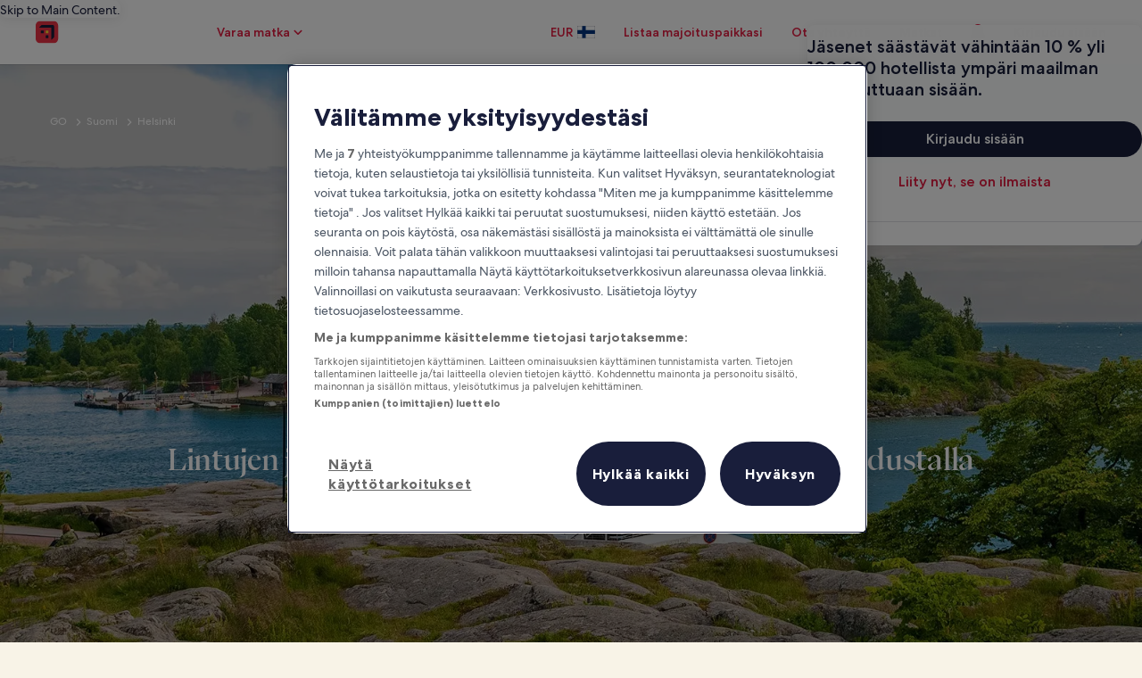

--- FILE ---
content_type: application/javascript
request_url: https://c.travel-assets.com/meso-cp-microsites-5/l10nBundle/fi_FI.aa71c65261c55379624e.js
body_size: 24748
content:
/*! For license information please see fi_FI.aa71c65261c55379624e.js.LICENSE.txt */
!function(){var r={1989:function(r,t,e){var a,n;!function(){"use strict";a=function(){var r=function(r,t){return r.replace(/{[0-9a-zA-Z-_. ]+}/g,(function(r){return r=r.replace(/^{([^}]*)}$/,"$1"),"string"==typeof(e=t[r])?e:"number"==typeof e?""+e:JSON.stringify(e);var e}))},t=function(t,e,a){var n;return e=t+(e?": "+r(e,a):""),(n=new Error(e)).code=t,function(){var r=arguments[0];[].slice.call(arguments,1).forEach((function(t){var e;for(e in t)r[e]=t[e]}))}(n,a),n},e=function(r,e,a,n){if(!a)throw t(r,e,n)},a=function(r,t){e("E_MISSING_PARAMETER","Missing required parameter `{name}`.",void 0!==r,{name:t})},n=function(r,t,a,n){e("E_INVALID_PAR_TYPE","Invalid `{name}` parameter ({value}). {expected} expected.",a,{expected:n,name:t,value:r})},u=function(r,t){n(r,t,void 0===r||"string"==typeof r,"a string")};function i(r){if(!(this instanceof i))return new i(r);a(r,"locale"),u(r,"locale"),this._locale=r}return i.locale=function(r){return u(r,"locale"),arguments.length&&(this._locale=r),this._locale},i._createError=t,i._formatMessage=r,i._regexpEscape=function(r){return r.replace(/([.*+?^=!:${}()|\[\]\/\\])/g,"\\$1")},i._runtimeKey=function(r,t,e,a){var n,u;return a=a||function(r){return JSON.stringify(r,(function(r,t){return t&&t.runtimeKey?t.runtimeKey:t}))}(e),u=r+t+a,(n=[].reduce.call(u,(function(r,t){return 0|(r<<5)-r+t.charCodeAt(0)}),0))>0?"a"+n:"b"+Math.abs(n)},i._stringPad=function(r,t,e){var a;for("string"!=typeof r&&(r=String(r)),a=r.length;a<t;a+=1)r=e?r+"0":"0"+r;return r},i._validateParameterPresence=a,i._validateParameterTypeString=u,i._validateParameterType=n,i},void 0===(n=a.call(t,e,t,r))||(r.exports=n)}()},2863:function(r,t,e){var a,n,u;!function(){"use strict";n=[e(1989),e(7338)],void 0===(u="function"==typeof(a=function(r){var t,e,a=r._createErrorUnsupportedFeature,n=r._looseMatching,u=r._regexpEscape,i=r._removeLiteralQuotes,o=r._runtimeKey,l=r._stringPad,f=r._validateParameterPresence,s=r._validateParameterType,p=r._validateParameterTypeString,c=function(r,t){s(r,t,void 0===r||r instanceof Date,"Date")},F=function(){function r(r,t,e){Object.defineProperty(r,t,{value:e})}function t(r,t){for(var e=0,a=r.getTime();e<t.length-1&&a>=t[e];)e++;return e}function e(r){var t=this.getTimezoneOffset(),e=r();this.original.setTime(new Date(this.getTime()));var a=this.getTimezoneOffset();return a-t&&this.original.setMinutes(this.original.getMinutes()+a-t),e}var a=function(t,a){if(r(this,"original",new Date(t.getTime())),r(this,"local",new Date(t.getTime())),r(this,"timeZoneData",a),r(this,"setWrap",e),!(a.untils&&a.offsets&&a.isdsts))throw new Error("Invalid IANA data");this.setTime(this.local.getTime()-60*this.getTimezoneOffset()*1e3)};return a.prototype.clone=function(){return new a(this.original,this.timeZoneData)},["getFullYear","getMonth","getDate","getDay","getHours","getMinutes","getSeconds","getMilliseconds"].forEach((function(r){var t="getUTC"+r.substr(3);a.prototype[r]=function(){return this.local[t]()}})),a.prototype.valueOf=a.prototype.getTime=function(){return this.local.getTime()+60*this.getTimezoneOffset()*1e3},a.prototype.getTimezoneOffset=function(){var r=t(this.original,this.timeZoneData.untils);return this.timeZoneData.offsets[r]},["setFullYear","setMonth","setDate","setHours","setMinutes","setSeconds","setMilliseconds"].forEach((function(r){var t="setUTC"+r.substr(3);a.prototype[r]=function(r){var e=this.local;return this.setWrap((function(){return e[t](r)}))}})),a.prototype.setTime=function(r){return this.local.setTime(r)},a.prototype.isDST=function(){var r=t(this.original,this.timeZoneData.untils);return Boolean(this.timeZoneData.isdsts[r])},a.prototype.inspect=function(){var r=t(this.original,this.timeZoneData.untils),e=this.timeZoneData.abbrs;return this.local.toISOString().replace(/Z$/,"")+" "+(e&&e[r]+" "||-1*this.getTimezoneOffset()+" ")+(this.isDST()?"(daylight savings)":"")},a.prototype.toDate=function(){return new Date(this.getTime())},["toISOString","toJSON","toUTCString"].forEach((function(r){a.prototype[r]=function(){return this.toDate()[r]()}})),a}(),k=function(r,t){return(r.getDay()-t+7)%7},m=function(r,t){switch(r=r instanceof F?r.clone():new Date(r.getTime()),t){case"year":r.setMonth(0);case"month":r.setDate(1);case"day":r.setHours(0);case"hour":r.setMinutes(0);case"minute":r.setSeconds(0);case"second":r.setMilliseconds(0)}return r},I=function(r){return Math.floor((t=m(r,"year"),(r.getTime()-t.getTime())/864e5));var t},G=(t={era:"G",year:"yY",quarter:"qQ",month:"ML",week:"wW",day:"dDF",weekday:"ecE",dayperiod:"a",hour:"hHkK",minute:"m",second:"sSA",zone:"zvVOxX"},e=function(r,t,e){return e.split("").forEach((function(e){r[e]=t})),r},e=e||function(r,t,e){return r[e]=t,r},Object.keys(t).reduce((function(r,a){return e(r,a,t[a])}),{})),b=/([a-z])\1*|'([^']|'')+'|''|./gi,d=function(r,t,e,a){var n,u=r.getTimezoneOffset();return n=Math.abs(u),a=a||{1:function(r){return l(r,1)},2:function(r){return l(r,2)}},t.split(";")[u>0?1:0].replace(":",e).replace(/HH?/,(function(r){return a[r.length](Math.floor(n/60))})).replace(/mm/,(function(){return a[2](Math.floor(n%60))})).replace(/ss/,(function(){return a[2](Math.floor(n%1*60))}))},y=["sun","mon","tue","wed","thu","fri","sat"],h=function(r,t,e){var a=[],n=e.timeSeparator;return e.timeZoneData&&(r=new F(r,e.timeZoneData())),e.pattern.replace(b,(function(u){var o,l,f,s=u.charAt(0),p=u.length;switch("j"===s&&(s=e.preferredTime),"Z"===s&&(p<4?(s="x",p=4):p<5?(s="O",p=4):(s="X",p=5)),"z"===s&&(r.isDST&&(f=r.isDST()?e.daylightTzName:e.standardTzName),f||(s="O",p<4&&(p=1))),s){case"G":f=e.eras[r.getFullYear()<0?0:1];break;case"y":f=r.getFullYear(),2===p&&(f=+(f=String(f)).substr(f.length-2));break;case"Y":(f=new Date(r.getTime())).setDate(f.getDate()+7-k(r,e.firstDay)-e.firstDay-e.minDays),f=f.getFullYear(),2===p&&(f=+(f=String(f)).substr(f.length-2));break;case"Q":case"q":f=Math.ceil((r.getMonth()+1)/3),p>2&&(f=e.quarters[s][p][f]);break;case"M":case"L":f=r.getMonth()+1,p>2&&(f=e.months[s][p][f]);break;case"w":f=k(m(r,"year"),e.firstDay),f=Math.ceil((I(r)+f)/7)-(7-f>=e.minDays?0:1);break;case"W":f=k(m(r,"month"),e.firstDay),f=Math.ceil((r.getDate()+f)/7)-(7-f>=e.minDays?0:1);break;case"d":f=r.getDate();break;case"D":f=I(r)+1;break;case"F":f=Math.floor(r.getDate()/7)+1;break;case"e":case"c":if(p<=2){f=k(r,e.firstDay)+1;break}case"E":f=y[r.getDay()],f=e.days[s][p][f];break;case"a":f=e.dayPeriods[r.getHours()<12?"am":"pm"];break;case"h":f=r.getHours()%12||12;break;case"H":f=r.getHours();break;case"K":f=r.getHours()%12;break;case"k":f=r.getHours()||24;break;case"m":f=r.getMinutes();break;case"s":f=r.getSeconds();break;case"S":f=Math.round(r.getMilliseconds()*Math.pow(10,p-3));break;case"A":f=Math.round(function(r){return r-m(r,"day")}(r)*Math.pow(10,p-3));break;case"z":break;case"v":if(e.genericTzName){f=e.genericTzName;break}case"V":if(e.timeZoneName){f=e.timeZoneName;break}"v"===u&&(p=1);case"O":0===r.getTimezoneOffset()?f=e.gmtZeroFormat:(p<4?(o=r.getTimezoneOffset(),o=e.hourFormat[o%60-o%1==0?0:1]):o=e.hourFormat,f=d(r,o,n,t),f=e.gmtFormat.replace(/\{0\}/,f));break;case"X":if(0===r.getTimezoneOffset()){f="Z";break}case"x":o=r.getTimezoneOffset(),1===p&&o%60-o%1!=0&&(p+=1),4!==p&&5!==p||o%1!=0||(p-=2),f=d(r,f=["+HH;-HH","+HHmm;-HHmm","+HH:mm;-HH:mm","+HHmmss;-HHmmss","+HH:mm:ss;-HH:mm:ss"][p-1],":");break;case":":f=n;break;case"'":f=i(u);break;default:f=u}"number"==typeof f&&(f=t[p](f)),"literal"===(l=G[s]||"literal")&&a.length&&"literal"===a[a.length-1].type?a[a.length-1].value+=f:a.push({type:l,value:f})})),a},v=function(r,t){var e=r.getDate();r.setDate(1),r.setMonth(t),function(r,t){var e=new Date(r.getFullYear(),r.getMonth()+1,0).getDate();r.setDate(t<1?1:t<e?t:e)}(r,e)},j=function(r,t,e){return r<t||r>e},M=function(r,t,e){var n,u,i,o,l,f,s,p,c,k,I=new Date,G=[];if(e.timeZoneData&&(I=new F(I,e.timeZoneData())),!t.length)return null;if(c=t.every((function(r){var t,c,F;if("literal"===r.type)return!0;switch(t=r.type.charAt(0),F=r.type.length,"j"===t&&(t=e.preferredTimeData),t){case"G":G.push(0),l=+r.value;break;case"y":if(c=r.value,2===F){if(j(c,0,99))return!1;(c+=100*Math.floor(I.getFullYear()/100))>I.getFullYear()+20&&(c-=100)}I.setFullYear(c),G.push(0);break;case"Y":throw a({feature:"year pattern `"+t+"`"});case"Q":case"q":break;case"M":case"L":if(c=F<=2?r.value:+r.value,j(c,1,12))return!1;o=c,G.push(1);break;case"w":case"W":break;case"d":u=r.value,G.push(2);break;case"D":i=r.value,G.push(2);break;case"F":case"e":case"c":case"E":break;case"a":n=r.value;break;case"h":if(c=r.value,j(c,1,12))return!1;f=s=!0,I.setHours(12===c?0:c),G.push(3);break;case"K":if(c=r.value,j(c,0,11))return!1;f=s=!0,I.setHours(c),G.push(3);break;case"k":if(c=r.value,j(c,1,24))return!1;f=!0,I.setHours(24===c?0:c),G.push(3);break;case"H":if(c=r.value,j(c,0,23))return!1;f=!0,I.setHours(c),G.push(3);break;case"m":if(c=r.value,j(c,0,59))return!1;I.setMinutes(c),G.push(4);break;case"s":if(c=r.value,j(c,0,59))return!1;I.setSeconds(c),G.push(5);break;case"A":I.setHours(0),I.setMinutes(0),I.setSeconds(0);case"S":c=Math.round(r.value*Math.pow(10,3-F)),I.setMilliseconds(c),G.push(6);break;case"z":case"Z":case"O":case"v":case"V":case"X":case"x":"number"==typeof r.value&&(p=r.value)}return!0})),!c)return null;if(f&&!(!n^s))return null;if(0===l&&I.setFullYear(-1*I.getFullYear()+1),void 0!==o&&v(I,o-1),void 0!==u){if(j(u,1,function(r){return new Date(r.getFullYear(),r.getMonth()+1,0).getDate()}(I)))return null;I.setDate(u)}else if(void 0!==i){if(j(i,1,(k=I.getFullYear(),1===new Date(k,1,29).getMonth()?366:365)))return null;I.setMonth(0),I.setDate(i)}return s&&"pm"===n&&I.setHours(I.getHours()+12),void 0!==p&&I.setMinutes(I.getMinutes()+p-I.getTimezoneOffset()),G=Math.max.apply(null,G),(I=m(I,["year","month","day","hour","minute","second","milliseconds"][G]))instanceof F&&(I=I.toDate()),I},g=function(r,t,e){var a,o,l=[],f=["abbreviated","wide","narrow"];return a=e.digitsRe,r=n(r),o=e.pattern.match(b).every((function(n){var o,s,p,c,F={};function k(t,e){var a,n,u=r.match(t);return e=e||function(r){return+r},!!u&&(n=u[1],u.length<6?(a=n?1:3,F.value=60*e(u[a])):u.length<10?(a=n?[1,3]:[5,7],F.value=60*e(u[a[0]])+e(u[a[1]])):(a=n?[1,3,5]:[7,9,11],F.value=60*e(u[a[0]])+e(u[a[1]])+e(u[a[2]])/60),n&&(F.value*=-1),!0)}function m(){if(1===s)return p=!0,c=a}function I(){if(1===s||2===s)return p=!0,c=new RegExp("^("+a.source+"){1,2}")}function G(){if(2===s)return p=!0,c=new RegExp("^("+a.source+"){2}")}function b(t){var a=e[t.join("/")];return a?(a.some((function(t){if(t[1].test(r))return F.value=t[0],c=t[1],!0})),null):null}switch(F.type=n,o=n.charAt(0),s=n.length,"Z"===o&&(s<4?(o="x",s=4):s<5?(o="O",s=4):(o="X",s=5)),"z"===o&&e.standardOrDaylightTzName&&(F.value=null,c=e.standardOrDaylightTzName),"v"===o&&(e.genericTzName?(F.value=null,c=e.genericTzName):(o="V",s=4)),"V"===o&&e.timeZoneName&&(F.value=2===s?e.timeZoneName:null,c=e.timeZoneNameRe),o){case"G":b(["gregorian/eras",s<=3?"eraAbbr":4===s?"eraNames":"eraNarrow"]);break;case"y":case"Y":p=!0,c=1===s?new RegExp("^("+a.source+")+"):2===s?new RegExp("^("+a.source+"){1,2}"):new RegExp("^("+a.source+"){"+s+",}");break;case"Q":case"q":m()||G()||b(["gregorian/quarters","Q"===o?"format":"stand-alone",f[s-3]]);break;case"M":case"L":I()||b(["gregorian/months","M"===o?"format":"stand-alone",f[s-3]]);break;case"D":s<=3&&(p=!0,c=new RegExp("^("+a.source+"){"+s+",3}"));break;case"W":case"F":m();break;case"e":case"c":if(s<=2){m()||G();break}case"E":6===s?b(["gregorian/days",["c"===o?"stand-alone":"format"],"short"])||b(["gregorian/days",["c"===o?"stand-alone":"format"],"abbreviated"]):b(["gregorian/days",["c"===o?"stand-alone":"format"],f[s<3?0:s-3]]);break;case"a":b(["gregorian/dayPeriods/format/wide"]);break;case"w":(function(){if(1===s)return p=!0,c=new RegExp("^("+a.source+"){1,2}")})()||G();break;case"d":case"h":case"H":case"K":case"k":case"j":case"m":case"s":I();break;case"S":p=!0,c=new RegExp("^("+a.source+"){"+s+"}");break;case"A":p=!0,c=new RegExp("^("+a.source+"){"+(s+5)+"}");break;case"v":case"V":case"z":if(c&&c.test(r))break;if("V"===o&&2===s)break;case"O":if(r===e["timeZoneNames/gmtZeroFormat"])F.value=0,c=e["timeZoneNames/gmtZeroFormatRe"];else if(!e["timeZoneNames/hourFormat"].some((function(r){if(k(r,t))return c=r,!0})))return null;break;case"X":if("Z"===r){F.value=0,c=/^Z/;break}case"x":if(!e.x.some((function(r){if(k(r))return c=r,!0})))return null;break;case"'":F.type="literal",c=new RegExp("^"+u(i(n)));break;default:F.type="literal",c=new RegExp("^"+u(n))}return!(!c||(r=r.replace(c,(function(r){return F.lexeme=r,p&&(F.value=t(r)),""})),!F.lexeme||p&&isNaN(F.value)||(l.push(F),0)))})),""!==r&&(o=!1),o?l:[]};function w(r){return void 0!==r.skeleton||void 0!==r.date||void 0!==r.time||void 0!==r.datetime||void 0!==r.raw}return r._dateFormat=h,r._dateFormatterFn=function(r){return function(t){return r(t).map((function(r){return r.value})).join("")}},r._dateParser=M,r._dateParserFn=function(r,t,e){return function(a){var n;return f(a,"value"),p(a,"value"),n=g(a,r,e),M(0,n,t)||null}},r._dateTokenizer=g,r._dateToPartsFormatterFn=function(r,t){return function(e){return f(e,"value"),c(e,"value"),h(e,r,t)}},r._validateParameterTypeDate=c,r.dateFormatter=r.prototype.dateFormatter=function(t){return w(t=t||{})||(t.skeleton="yMd"),r[o("dateFormatter",this._locale,[t])]},r.dateToPartsFormatter=r.prototype.dateToPartsFormatter=function(t){return w(t=t||{})||(t.skeleton="yMd"),r[o("dateToPartsFormatter",this._locale,[t])]},r.dateParser=r.prototype.dateParser=function(t){return w(t=t||{})||(t.skeleton="yMd"),r[o("dateParser",this._locale,[t])]},r.formatDate=r.prototype.formatDate=function(r,t){return f(r,"value"),c(r,"value"),this.dateFormatter(t)(r)},r.formatDateToParts=r.prototype.formatDateToParts=function(r,t){return f(r,"value"),c(r,"value"),this.dateToPartsFormatter(t)(r)},r.parseDate=r.prototype.parseDate=function(r,t){return f(r,"value"),p(r,"value"),this.dateParser(t)(r)},r})?a.apply(t,n):a)||(r.exports=u)}()},2310:function(r,t,e){var a,n,u;!function(){"use strict";n=[e(1989)],a=function(r){var t=r._runtimeKey,e=r._validateParameterType,a=function(r,t){var a;e(r,t,void 0===r||null!==(a=r)&&""+a=="[object Object]"||Array.isArray(r),"Array or Plain Object")};return r._messageFormatterFn=function(r){return function(t){return"number"!=typeof t&&"string"!=typeof t||(t=[].slice.call(arguments,0)),a(t,"variables"),r(t)}},r._messageFormat={number:function(r,t){if(isNaN(r))throw new Error("'"+r+"' isn't a number.");return r-(t||0)},plural:function(r,t,e,a,n){if({}.hasOwnProperty.call(a,r))return a[r]();t&&(r-=t);var u=e(r,n);return u in a?a[u]():a.other()},select:function(r,t){return{}.hasOwnProperty.call(t,r)?t[r]():t.other()}},r._validateParameterTypeMessageVariables=a,r.messageFormatter=r.prototype.messageFormatter=function(){return r[t("messageFormatter",this._locale,[].slice.call(arguments,0))]},r.formatMessage=r.prototype.formatMessage=function(r){return this.messageFormatter(r).apply({},[].slice.call(arguments,1))},r},void 0===(u=a.apply(t,n))||(r.exports=u)}()},7338:function(r,t,e){var a,n,u;!function(){"use strict";n=[e(1989)],void 0===(u="function"==typeof(a=function(r){var t=r._createError,e=(r._regexpEscape,r._runtimeKey),a=r._stringPad,n=r._validateParameterType,u=r._validateParameterPresence,i=r._validateParameterTypeString,o=function(r){return t("E_UNSUPPORTED","Unsupported {feature}.",{feature:r})},l=function(r,t){n(r,t,void 0===r||"number"==typeof r,"Number")},f=/^([^0]*)(0+)([^0]*)$/,s=function(r,t,e){var a;return a=Math.ceil(Math.log(Math.abs(r))/Math.log(10)),e(r,{exponent:a-=t})},p=function(r){return r[0]+r[r.length-1]!=="''"?r:"''"===r?"":r.replace(/''/g,"'").slice(1,-1)},c=function(r,t,e){var n,u,i,l,c,F,k,m,I,G,b,d,y,h,v,j,M,g,w,T,P,S,D;return t[1],F=t[2],c=t[3],i=t[4],k=t[5],l=t[6],v=t[7],b=t[8],j=t[9],h=t[15],u=t[16],m=t[17],g=t[18],I=t[19],n=t[20],isNaN(r)?m:(r<0?(d=t[12],G=t[13],M=t[14]):(d=t[11],G=t[0],M=t[10]),isFinite(r)?(-1!==d.indexOf("%")?r*=100:-1!==d.indexOf("‰")&&(r*=1e3),n&&(S=Math.abs(Math.floor(r)).toString().length-1,(S=Math.min(S,n.maxExponent))>=3&&(w=n[S]&&n[S].other),"0"===w?w=null:w&&(P=S-(w.split("0").length-1-1),r/=Math.pow(10,P))),r=isNaN(k*l)?function(r,t,e,n,u,i){return r=n?u(r,i||{exponent:-n}):u(r),r=String(r),n&&/e-/.test(r)&&(r=(+r).toFixed(n).replace(/0+$/,"").replace(/\.$/,"")),e&&((r=r.split("."))[1]=a(r[1]||"",e,!0),r=r.join(".")),t&&((r=r.split("."))[0]=a(r[0],t),r=r.join(".")),r}(r,F,c,i,h,v):function(r,t,e,n){var u,i;if(t>e&&(e=t),r=(+(r=+(u=s(r,t,n))==+(i=s(r,e,n))?u:i)).toString(10),/e/.test(r))throw o({feature:"integers out of (1e21, 1e-7)"});return t-r.replace(/^0+|\./g,"").length>0&&((r=r.split("."))[1]=a(r[1]||"",t-r[0].replace(/^0+/,"").length,!0),r=r.join(".")),r}(r,k,l,h),n&&w&&(D=e?e(+r):"other",G+=(T=(w=n[S][D]||w).match(f))[1],M=T[3]+M),r=r.replace(/^-/,""),b&&(r=function(r,t,e){var a,n=t,u="",i=!!e;for(a=(r=String(r).split("."))[0].length;a>n;)u=r[0].slice(a-n,a)+(u.length?",":"")+u,a-=n,i&&(n=e,i=!1);return r[0]=r[0].slice(0,a)+(u.length?",":"")+u,r.join(".")}(r,b,j)),y=G,y+=r,(y+=M).replace(/('([^']|'')+'|'')|./g,(function(r,t){return t?p(t):(r=r.replace(/[.,\-+E%\u2030]/,(function(r){return g[r]})),I&&(r=r.replace(/[0-9]/,(function(r){return I[+r]}))),r)}))):G+u+M)},F=/[\xAD\u0600-\u0605\u061C\u06DD\u070F\u180E\u200B-\u200F\u202A-\u202E\u2060-\u2064\u2066-\u206F\uFEFF\uFFF9-\uFFFB]|\uD804\uDCBD|\uD82F[\uDCA0-\uDCA3]|\uD834[\uDD73-\uDD7A]|\uDB40[\uDC01\uDC20-\uDC7F]/g,k=/[\-\u058A\u05BE\u1400\u1806\u2010-\u2015\u2E17\u2E1A\u2E3A\u2E3B\u2E40\u301C\u3030\u30A0\uFE31\uFE32\uFE58\uFE63\uFF0D\u2212]/g,m=/[ \xA0\u1680\u2000-\u200A\u202F\u205F\u3000]/g,I=function(r){return r.replace(F,"").replace(k,"-").replace(m," ")},G=function(r,t){var e,a,n,u,i,o,l,f,s;return e=[["nan"],["prefix","infinity","suffix"],["prefix","number","suffix"],["negativePrefix","infinity","negativeSuffix"],["negativePrefix","number","negativeSuffix"]],n=t[0],a=t[1]||{},s=t[2],!function(r,t){return t.some((function(t){var e=r;return t.every((function(r){return null!==e.match(s[r])&&(e=e.replace(s[r],function(r){return function(t){switch(t=t.split("").map((function(r){return n[r]||a[r]||r})).join(""),r){case"infinity":i=1/0;break;case"nan":i=NaN;break;case"number":t=t.replace(/,/g,""),i=+t;break;case"prefix":case"negativePrefix":o=t;break;case"suffix":f=t;break;case"negativeSuffix":f=t,u=!0;break;default:throw new Error("Internal error")}return""}}(r)),!0)}))&&!e.length}))}(r=I(r),e)||isNaN(i)?NaN:(-1!==(l=""+o+f).indexOf("%")?i/=100:-1!==l.indexOf("‰")&&(i/=1e3),u&&(i*=-1),i)},b=function(r){return isNaN(r)?NaN:Math[r<0?"ceil":"floor"](r)};return r._createErrorUnsupportedFeature=o,r._looseMatching=I,r._numberFormat=c,r._numberFormatterFn=function(r,t){return function(e){return u(e,"value"),l(e,"value"),c(e,r,t)}},r._numberParse=G,r._numberParserFn=function(r){return function(t){return u(t,"value"),i(t,"value"),G(t,r)}},r._numberRound=function(r){return r="truncate"===(r=r||"round")?b:Math[r],function(t,e){var a,n;if(t=+t,isNaN(t))return NaN;if("object"==typeof e&&e.exponent){if(n=1,0==(a=+e.exponent))return r(t);if("number"!=typeof a||a%1!=0)return NaN}else{if(1===(n=+e||1))return r(t);if(isNaN(n))return NaN;a=+(n=n.toExponential().split("e"))[1],n=+n[0]}return(t=t.toString().split("e"))[0]=+t[0]/n,t[1]=t[1]?+t[1]-a:-a,(t=(t=r(+(t[0]+"e"+t[1]))).toString().split("e"))[0]=+t[0]*n,t[1]=t[1]?+t[1]+a:a,+(t[0]+"e"+t[1])}},r._removeLiteralQuotes=p,r._validateParameterPresence=u,r._validateParameterTypeNumber=l,r._validateParameterTypeString=i,r.numberFormatter=r.prototype.numberFormatter=function(t){return t=t||{},function(t){return r[t].runtimeKey=t,r[t]}(e("numberFormatter",this._locale,[t]))},r.numberParser=r.prototype.numberParser=function(t){return t=t||{},r[e("numberParser",this._locale,[t])]},r.formatNumber=r.prototype.formatNumber=function(r,t){return u(r,"value"),l(r,"value"),this.numberFormatter(t)(r)},r.parseNumber=r.prototype.parseNumber=function(r,t){return u(r,"value"),i(r,"value"),this.numberParser(t)(r)},r})?a.apply(t,n):a)||(r.exports=u)}()},6698:function(r,t,e){var a,n,u;!function(){"use strict";n=[e(1989)],void 0===(u="function"==typeof(a=function(r){var t=r._runtimeKey,e=r._validateParameterPresence,a=r._validateParameterType,n=function(r,t){a(r,t,void 0===r||"number"==typeof r,"Number")};return r._pluralGeneratorFn=function(r){return function(t){return e(t,"value"),n(t,"value"),r(t)}},r._validateParameterTypeNumber=n,r.plural=r.prototype.plural=function(r,t){return e(r,"value"),n(r,"value"),this.pluralGenerator(t)(r)},r.pluralGenerator=r.prototype.pluralGenerator=function(e){return e=e||{},r[t("pluralGenerator",this._locale,[e])]},r})?a.apply(t,n):a)||(r.exports=u)}()},5737:function(r,t,e){var a=e(1989);e(7338),e(6698),e(2310),e(2863),a._validateParameterTypeNumber,a._validateParameterPresence;var n,u,i,o=a._numberRound,l=(a._numberFormat,a._numberFormatterFn),f=(a._validateParameterTypeString,a._numberParse,a._numberParserFn),s=a._pluralGeneratorFn,p=(a._validateParameterTypeMessageVariables,a._messageFormat),c=a._messageFormatterFn,F=(a._validateParameterTypeDate,a._dateToPartsFormat,a._dateToPartsFormatterFn),k=(a._dateFormat,a._dateFormatterFn),m=(a._dateTokenizer,a._dateParse,a._dateParserFn);a.a789283082=l(["",,2,0,0,,,,,,"","00","-00","-","",o(),"∞","epäluku",{".":",",",":" ","%":"%","+":"+","-":"−",E:"E","‰":"‰"}]),a.b1697586934=l(["",,4,0,0,,,,,,"","0000","-0000","-","",o(),"∞","epäluku",{".":",",",":" ","%":"%","+":"+","-":"−",E:"E","‰":"‰"}]),a.a1549470730=l(["",,1,0,0,,,,,,"","0","-0","-","",o(),"∞","epäluku",{".":",",",":" ","%":"%","+":"+","-":"−",E:"E","‰":"‰"}]),a.b1710360175=f([{",":"."," ":",","%":"%","+":"+","-":"-",E:"E","‰":"‰"},,{infinity:/^∞/,nan:/^epäluku/,negativePrefix:/^-/,negativeSuffix:/^/,number:/^\d+/,prefix:/^/,suffix:/^/}]),a.a608441278=s((function(r){var t=!String(r).split(".")[1];return 1==r&&t?"one":"other"})),a.a974784565=c((function(r){return"Matkat: lomia, halpoja lentoja, lentolippuja ja lentovarauksia"}),a("fi-FI").pluralGenerator({})),a.a1840590691=c((function(r){return"Pisteitä käytetty"}),a("fi-FI").pluralGenerator({})),a.a917940870=c((function(r){return"Pisteitä ei käytetty"}),a("fi-FI").pluralGenerator({})),a.b2042118838=c((function(r){return"Sulje ponnahdusikkuna"}),a("fi-FI").pluralGenerator({})),a.b2020518771=c((function(r){return"Matkakohde"}),a("fi-FI").pluralGenerator({})),a.b1247322739=c((function(r){return"Tulopäivä"}),a("fi-FI").pluralGenerator({})),a.b1240823138=c((function(r){return"Lähtöpäivä"}),a("fi-FI").pluralGenerator({})),a.a1300169867=c((function(r){return"Päivä"}),a("fi-FI").pluralGenerator({})),a.a595498507=c((function(r){return"Asiakkaat"}),a("fi-FI").pluralGenerator({})),a.a495284187=c((function(r){return"Hae"}),a("fi-FI").pluralGenerator({})),a.a440043365=c((function(r){return"Lisätietoja: "+r[0]}),a("fi-FI").pluralGenerator({})),a.a190416514=c((function(r){return"Avaa majoituspaikan "+r[0]+" uudelle välilehdelle, palaa alkuperäiselle välilehdelle jatkaaksesi"}),a("fi-FI").pluralGenerator({})),a.b226546979=c((function(r){return"Hakutulokset"}),a("fi-FI").pluralGenerator({})),a.b964379246=c((function(r){return"Valitse kohde"}),a("fi-FI").pluralGenerator({})),a.a1847355796=c((function(r){return"Valitse kelvollinen tulopäivä"}),a("fi-FI").pluralGenerator({})),a.a1102027179=c((function(r){return"Valitse matkustuspäiväsi"}),a("fi-FI").pluralGenerator({})),a.a1568366289=c((function(r){return"Lähtöpäivän on oltava tulopäivän jälkeen"}),a("fi-FI").pluralGenerator({})),a.b1133937383=c((function(r){return"Lähtöpäivän on oltava 28 päivän kuluessa tulopäivästä"}),a("fi-FI").pluralGenerator({})),a.a674626467=c((function(r){return"Valitse kelvollinen lähtöpäivä"}),a("fi-FI").pluralGenerator({})),a.a1185806993=c((function(r){return"Valitse asiakkaiden lukumäärä"}),a("fi-FI").pluralGenerator({})),a.b7613414=c((function(r){return"Anna lapsiasiakkaan ikä"}),a("fi-FI").pluralGenerator({})),a.a1175938794=c((function(r){return"Anna lapsiasiakkaiden iät"}),a("fi-FI").pluralGenerator({})),a.a710654472=c((function(r){return"Majoituspäivien on oltava matkustuspäivien välisenä aikana"}),a("fi-FI").pluralGenerator({})),a.b574958611=c((function(r){return"Valitse"}),a("fi-FI").pluralGenerator({})),a.a769674175=c((n=p.number,u=p.plural,i={"fi-FI":a("fi-FI").pluralGenerator()},function(r){return u(r[0],0,i["fi-FI"],{zero:function(){return n(r[0])+" huonetta"},one:function(){return n(r[0])+" huone"},two:function(){return n(r[0])+" huonetta"},few:function(){return n(r[0])+" huonetta"},many:function(){return n(r[0])+" huonetta"},other:function(){return n(r[0])+" huonetta"}})+", "+u(r[1],0,i["fi-FI"],{zero:function(){return n(r[1])+" asiakasta"},one:function(){return n(r[1])+" asiakas"},two:function(){return n(r[1])+" asiakasta"},few:function(){return n(r[1])+" asiakasta"},many:function(){return n(r[1])+" asiakasta"},other:function(){return n(r[1])+" asiakasta"}})}),a("fi-FI").pluralGenerator({})),a.a9050321=c(function(r,t,e){return function(a){return t(a[1],0,e["fi-FI"],{zero:function(){return r(a[1])+" asiakasta"},one:function(){return r(a[1])+" asiakas"},two:function(){return r(a[1])+" asiakasta"},few:function(){return r(a[1])+" asiakasta"},many:function(){return r(a[1])+" asiakasta"},other:function(){return r(a[1])+" asiakasta"}})}}(p.number,p.plural,{"fi-FI":a("fi-FI").pluralGenerator()}),a("fi-FI").pluralGenerator({})),a.a90142253=c(function(r,t,e){return function(a){return t(a[1],0,e["fi-FI"],{zero:function(){return r(a[1])+" asiakasta"},one:function(){return r(a[1])+" asiakas"},two:function(){return r(a[1])+" asiakasta"},few:function(){return r(a[1])+" asiakasta"},many:function(){return r(a[1])+" asiakasta"},other:function(){return r(a[1])+" asiakasta"}})+", lemmikkejä"}}(p.number,p.plural,{"fi-FI":a("fi-FI").pluralGenerator()}),a("fi-FI").pluralGenerator({})),a.a1238825804=c((function(r){return"Asiakkaat"}),a("fi-FI").pluralGenerator({})),a.b560570496=c((function(r){return"Huone "+r[0]+" lisätty. Muokkaa asiakkaiden tietoja alla."}),a("fi-FI").pluralGenerator({})),a.a1525873568=c((function(r){return"Huone poistettu. Muokkaa huoneen "+r[0]+" asiakastietoja alla."}),a("fi-FI").pluralGenerator({})),a.b237191428=c((function(r){return"Peruuta, sulje asiakasmäärän valintaosio tallentamatta muutoksia. Tai muokkaa asiakastietoja alla."}),a("fi-FI").pluralGenerator({})),a.b1972502596=c((function(r){return"Valmis"}),a("fi-FI").pluralGenerator({})),a.b138084412=c((function(r){return"Tallenna muutokset ja sulje huonevalintaosio."}),a("fi-FI").pluralGenerator({})),a.b116973912=c((function(r){return"Lisää toinen huone"}),a("fi-FI").pluralGenerator({})),a.b556998727=c((function(r){return"Poista huone"}),a("fi-FI").pluralGenerator({})),a.a1099536705=c((function(r){return"Poista huone "+r[0]+"/"+r[1]}),a("fi-FI").pluralGenerator({})),a.a631399809=c((function(r){return"Lapsen "+r[0]+" ikä"}),a("fi-FI").pluralGenerator({})),a.a909774823=c((function(r){return"Huone "+r[0]}),a("fi-FI").pluralGenerator({})),a.a1689375814=c((function(r){return"Huone "+r[0]+"/"+r[1]}),a("fi-FI").pluralGenerator({})),a.b1062110600=c((function(r){return"Lapsi "+r[0]+", ikä "+r[1]+" päivitetty."}),a("fi-FI").pluralGenerator({})),a.a2126764702=c((function(r){return"Alle 1-v."}),a("fi-FI").pluralGenerator({})),a.a1811386032=c((function(r){return"Lapsia"}),a("fi-FI").pluralGenerator({})),a.a573971353=c((function(r){return"(ikä 0 viiva 17 vuotta)"}),a("fi-FI").pluralGenerator({})),a.b623194726=c(function(r,t,e){return function(a){return t(a[0],0,e["fi-FI"],{zero:function(){return r(a[0])+" aikuista"},one:function(){return r(a[0])+" aikuinen"},two:function(){return r(a[0])+" aikuista"},few:function(){return r(a[0])+" aikuista"},many:function(){return r(a[0])+" aikuista"},other:function(){return r(a[0])+" aikuista"}})}}(p.number,p.plural,{"fi-FI":a("fi-FI").pluralGenerator()}),a("fi-FI").pluralGenerator({})),a.b818451808=c(function(r,t,e){return function(a){return t(a[0],0,e["fi-FI"],{zero:function(){return r(a[0])+" lasta"},one:function(){return r(a[0])+" lapsi"},two:function(){return r(a[0])+" lasta"},few:function(){return r(a[0])+" lasta"},many:function(){return r(a[0])+" lasta"},other:function(){return r(a[0])+" lasta"}})}}(p.number,p.plural,{"fi-FI":a("fi-FI").pluralGenerator()}),a("fi-FI").pluralGenerator({})),a.b533605450=c((function(r){return"Aikuisia"}),a("fi-FI").pluralGenerator({})),a.a1049044274=c((function(r){return"Vähennä lapsien lukumäärää huoneessa "+r[0]}),a("fi-FI").pluralGenerator({})),a.b547806536=c((function(r){return"Vähennä aikuisten lukumäärää huoneessa "+r[0]}),a("fi-FI").pluralGenerator({})),a.a1815261966=c((function(r){return"Lisää lapsien lukumäärää huoneessa "+r[0]}),a("fi-FI").pluralGenerator({})),a.a1124497300=c((function(r){return"Lisää aikuisten lukumäärää huoneessa "+r[0]}),a("fi-FI").pluralGenerator({})),a.b1796105920=c((function(r){return"Lemmikkejä"}),a("fi-FI").pluralGenerator({})),a.b552059172=c((function(r){return"Sisältyykö varaukseen lemmikkejä?"}),a("fi-FI").pluralGenerator({})),a.a1159401552=c((function(r){return"Kyllä"}),a("fi-FI").pluralGenerator({})),a.a47518978=c((function(r){return"Ei"}),a("fi-FI").pluralGenerator({})),a.a1563765196=c((function(r){return r[0]+" on tallennettu listoihisi"}),a("fi-FI").pluralGenerator({})),a.a1560524346=c((function(r){return"Avautuu uuteen ikkunaan"}),a("fi-FI").pluralGenerator({})),a.b1229923675=c((function(r){return"Asiakasarvostelut"}),a("fi-FI").pluralGenerator({})),a.a483679427=c((function(r){return"Peruuta, mene takaisin hotellin tietoihin."}),a("fi-FI").pluralGenerator({})),a.b1577430667=c((function(r){return"Tarkista saatavuus"}),a("fi-FI").pluralGenerator({})),a.b1136062304=c((function(r){return"Tarkista saatavuus"}),a("fi-FI").pluralGenerator({})),a.a2139195118=c((function(r){return"Muuta hakua"}),a("fi-FI").pluralGenerator({})),a.b1910039121=c((function(r){return"Valitse myöhempi tulopäivä"}),a("fi-FI").pluralGenerator({})),a.b855605749=c((function(r){return"Valitse aikaisempi tulopäivä"}),a("fi-FI").pluralGenerator({})),a.a1373580304=c((function(r){return"Valitse myöhempi lähtöpäivä"}),a("fi-FI").pluralGenerator({})),a.b1866953620=c((function(r){return"Valitse aikaisempi lähtöpäivä"}),a("fi-FI").pluralGenerator({})),a.b1353852774=c((function(r){return"Hinta oli "+r[0]}),a("fi-FI").pluralGenerator({})),a.b495785452=c((function(r){return"Hinta on "+r[0]}),a("fi-FI").pluralGenerator({})),a.a1794084409=c((function(r){return"Hinta on nyt "+r[0]}),a("fi-FI").pluralGenerator({})),a.a439529543=c((function(r){return"Hinta oli "+r[0]+". Hinta on nyt "+r[1]+"."}),a("fi-FI").pluralGenerator({})),a.b2131434688=c((function(r){return"per yö"}),a("fi-FI").pluralGenerator({})),a.b1675659920=c((function(r){return"Peruuta, mene takaisin hotellin tietoihin."}),a("fi-FI").pluralGenerator({})),a.a1637727560=c((function(r){return"Lisätietoja"}),a("fi-FI").pluralGenerator({})),a.a1965580370=c((function(r){return"Sulje, mene takaisin hotellin tietoihin."}),a("fi-FI").pluralGenerator({})),a.b1693165444=c((function(r){return"Jokin meni vikaan."}),a("fi-FI").pluralGenerator({})),a.a1854807734=c((function(r){return"Yritä tehdä uusi haku."}),a("fi-FI").pluralGenerator({})),a.a800207678=c((function(r){return"Katsele vaihtoehtoja ja varaa"}),a("fi-FI").pluralGenerator({})),a.b134995404=c((function(r){return"Jatka"}),a("fi-FI").pluralGenerator({})),a.b1767672273=c((function(r){return"Saatat pitää myös näistä"}),a("fi-FI").pluralGenerator({})),a.b1121783566=c((function(r){return"Maksat vain näkemäsi hinnan"}),a("fi-FI").pluralGenerator({})),a.a1171729037=c((function(r){return"Kokonaishintaan sisältyvät kaikki verot ja maksut."}),a("fi-FI").pluralGenerator({})),a.a1914876002=c((function(r){return"Sulje suodattimet"}),a("fi-FI").pluralGenerator({})),a.a240465898=c((function(r){return"Lajittelu ja suodatus"}),a("fi-FI").pluralGenerator({})),a.b1279806412=c((function(r){return"Valmis"}),a("fi-FI").pluralGenerator({})),a.b10301449=c((function(r){return"Tyhjennä"}),a("fi-FI").pluralGenerator({})),a.a750446734=c((function(r){return"Lisää suodattimet tai mene takaisin sulkeaksesi suodattimet"}),a("fi-FI").pluralGenerator({})),a.b1501190384=c((function(r){return"Vähimmäishinta"}),a("fi-FI").pluralGenerator({})),a.a1914619298=c((function(r){return"Korkein sallittu hinta"}),a("fi-FI").pluralGenerator({})),a.a1423178393=c((function(r){return"Tähtiluokitus"}),a("fi-FI").pluralGenerator({})),a.a1030925672=c((function(r){return"Lajitteluperuste"}),a("fi-FI").pluralGenerator({})),a.b862772169=c((function(r){return"Suodatus"}),a("fi-FI").pluralGenerator({})),a.a231876343=c((function(r){return"Takaisin hotellihakuun"}),a("fi-FI").pluralGenerator({})),a.b1841624211=c((function(r){return"Haetaan tuhansien majoituspaikkojen joukosta"}),a("fi-FI").pluralGenerator({})),a.a1238394968=c((function(r){return"Haetaan tuhansia pakettitarjouksia"}),a("fi-FI").pluralGenerator({})),a.b386323584=c((function(r){return"Vertailemme huippuautovuokraamojen hintoja tuodaksemme sinulle parhaat tarjoukset"}),a("fi-FI").pluralGenerator({})),a.a1558337599=c((function(r){return"Ykkönen silmään! Etsimme sinulle parhaita vuokra-autoja."}),a("fi-FI").pluralGenerator({})),a.a315293660=c(function(r,t,e){return function(a){return t(a[0],0,e["fi-FI"],{zero:function(){return r(a[0])+" suodatinta"},one:function(){return r(a[0])+" suodatin"},two:function(){return r(a[0])+" suodatinta"},few:function(){return r(a[0])+" suodatinta"},many:function(){return r(a[0])+" suodatinta"},other:function(){return r(a[0])+" suodatinta"}})+" käytössä"}}(p.number,p.plural,{"fi-FI":a("fi-FI").pluralGenerator()}),a("fi-FI").pluralGenerator({})),a.b1098680228=c((function(r){return"Lajittelu ja suodatus"}),a("fi-FI").pluralGenerator({})),a.b2075780624=c((function(r){return"Suodata"}),a("fi-FI").pluralGenerator({})),a.a1275500541=c((function(r){return"Näytä kartalla"}),a("fi-FI").pluralGenerator({})),a.a2130634239=c((function(r){return"Siirry karttaan"}),a("fi-FI").pluralGenerator({})),a.a1284709914=c((function(r){return"tuloksia ladataan"}),a("fi-FI").pluralGenerator({})),a.a1499222203=c((function(r){return"tulokset päivitetty"}),a("fi-FI").pluralGenerator({})),a.b1197360629=c((function(r){return"virhe tuloksien hakemisessa"}),a("fi-FI").pluralGenerator({})),a.b2050382153=c((function(r){return"ei tuloksia"}),a("fi-FI").pluralGenerator({})),a.b2012813003=c((function(r){return"Hae hotelleja"}),a("fi-FI").pluralGenerator({})),a.b1418246148=c((function(r){return"Sulje"}),a("fi-FI").pluralGenerator({})),a.b102372143=c((function(r){return"Valitse sen sijaan joku näistä päivistä"}),a("fi-FI").pluralGenerator({})),a.a918110357=c((function(r){return"Näytä lisää päiviä"}),a("fi-FI").pluralGenerator({})),a.a880289241=c((function(r){return"Näytä vähemmän päiviä"}),a("fi-FI").pluralGenerator({})),a.b513752642=c((function(r){return"Yksityisomistaja"}),a("fi-FI").pluralGenerator({})),a.a167802354=c((function(r){return"Majoitusyritys"}),a("fi-FI").pluralGenerator({})),a.a668861718=c((function(r){return r[0]+" – hotellien hakutulokset"}),a("fi-FI").pluralGenerator({})),a.b1968789446=c((function(r){return r[0]+" − loma-asuntojen hakutulokset"}),a("fi-FI").pluralGenerator({})),a.b790824393=c((function(r){return"Virheelliset hotellien hakutulokset"}),a("fi-FI").pluralGenerator({})),a.a1705099723=c((function(r){return"Näytä lisää"}),a("fi-FI").pluralGenerator({})),a.b1448618129=c((function(r){return"Tuloksia ei valitettavasti löytynyt. Kokeile hakusi muokkaamista."}),a("fi-FI").pluralGenerator({})),a.a228420039=c((function(r){return"Valittu suodatin"}),a("fi-FI").pluralGenerator({})),a.b1719507607=c((function(r){return"Valitut suodattimet"}),a("fi-FI").pluralGenerator({})),a.b173515799=c((function(r){return"Matkakohde puuttuu"}),a("fi-FI").pluralGenerator({})),a.a1964809845=c((function(r){return r[0]+"–"+r[1]}),a("fi-FI").pluralGenerator({})),a.a2055868053=c((function(r){return"Poista kaikki suodattimet"}),a("fi-FI").pluralGenerator({})),a.b421820332=c(function(r,t,e){return function(a){return t(a[0],0,e["fi-FI"],{zero:function(){return r(a[0])+" asiakasta"},one:function(){return r(a[0])+" asiakas"},two:function(){return r(a[0])+" asiakasta"},few:function(){return r(a[0])+" asiakasta"},many:function(){return r(a[0])+" asiakasta"},other:function(){return r(a[0])+" asiakasta"}})}}(p.number,p.plural,{"fi-FI":a("fi-FI").pluralGenerator()}),a("fi-FI").pluralGenerator({})),a.a175153644=c((function(r){return"Järjestelmässämme ilmeni valitettavasti ongelma"}),a("fi-FI").pluralGenerator({})),a.b1672195449=c((function(r){return"Yritä uudelleen"}),a("fi-FI").pluralGenerator({})),a.b146877487=c((function(r){return"Tallenna "+r[0]+" omille listoillesi"}),a("fi-FI").pluralGenerator({})),a.a1761837127=c((function(r){return"Poista "+r[0]+" omilta listoiltasi"}),a("fi-FI").pluralGenerator({})),a.b1290783279=c((function(r){return"Seuraavan yöpymisesi tiedot"}),a("fi-FI").pluralGenerator({})),a.b1445787258=c((function(r){return"Hae tältä alueelta"}),a("fi-FI").pluralGenerator({})),a.a633181164=c((function(r){return"Jokin meni valitettavasti vikaan. Yritä tehdä haku uudelleen."}),a("fi-FI").pluralGenerator({})),a.a1626234629=c((function(r){return"Sulje kartta"}),a("fi-FI").pluralGenerator({})),a.b1351605451=c((function(r){return"Laajenna karttaa"}),a("fi-FI").pluralGenerator({})),a.b1945692768=c((function(r){return"Laajenna hakutuloskarttaa"}),a("fi-FI").pluralGenerator({})),a.a108224066=c((function(r){return"Näytä lista"}),a("fi-FI").pluralGenerator({})),a.b485863251=c((function(r){return"Pienennä hakutuloskartta nähdäksesi listan"}),a("fi-FI").pluralGenerator({})),a.b1624424063=c((function(r){return"Majoituspaikan tietoja ladataan"}),a("fi-FI").pluralGenerator({})),a.b432529475=c(function(r,t,e){return function(a){return t(a[0],0,e["fi-FI"],{zero:function(){return r(a[0])+" majoituspaikkaa"},one:function(){return r(a[0])+" majoituspaikka"},two:function(){return r(a[0])+" majoituspaikkaa"},few:function(){return r(a[0])+" majoituspaikkaa"},many:function(){return r(a[0])+" majoituspaikkaa"},other:function(){return r(a[0])+" majoituspaikkaa"}})+"\nalkaen "+a[1]}}(p.number,p.plural,{"fi-FI":a("fi-FI").pluralGenerator()}),a("fi-FI").pluralGenerator({})),a.b1166031014=c(function(r,t,e){return function(a){return t(a[0],0,e["fi-FI"],{zero:function(){return r(a[0])+" majoituspaikkaa"},one:function(){return r(a[0])+" majoituspaikka"},two:function(){return r(a[0])+" majoituspaikkaa"},few:function(){return r(a[0])+" majoituspaikkaa"},many:function(){return r(a[0])+" majoituspaikkaa"},other:function(){return r(a[0])+" majoituspaikkaa"}})}}(p.number,p.plural,{"fi-FI":a("fi-FI").pluralGenerator()}),a("fi-FI").pluralGenerator({})),a.a1775871629=c((function(r){return"Näytä enemmän"}),a("fi-FI").pluralGenerator({})),a.b556133344=c((function(r){return"Näytä vähemmän"}),a("fi-FI").pluralGenerator({})),a.b61511182=c((function(r){return"Jokin järjestelmässämme meni valitettavasti vikaan"}),a("fi-FI").pluralGenerator({})),a.b28342978=c((function(r){return"Seuraava"}),a("fi-FI").pluralGenerator({})),a.b1346597950=c((function(r){return"Edellinen"}),a("fi-FI").pluralGenerator({})),a.a800122085=c((function(r){return"Maksa"}),a("fi-FI").pluralGenerator({})),a.a415648262=c(function(r,t,e){return function(a){return"Matkasi "+t(a[0],0,e["fi-FI"],{zero:function(){return r(a[0])+" huonetta"},one:function(){return r(a[0])+" huone"},two:function(){return r(a[0])+" huonetta"},few:function(){return r(a[0])+" huonetta"},many:function(){return r(a[0])+" huonetta"},other:function(){return r(a[0])+" huonetta"}})}}(p.number,p.plural,{"fi-FI":a("fi-FI").pluralGenerator()}),a("fi-FI").pluralGenerator({})),a.b1830231023=c(function(r,t,e){return function(a){return"Matkasi ("+t(a[0],0,e["fi-FI"],{zero:function(){return r(a[0])+" majoitusta"},one:function(){return r(a[0])+" majoitus"},two:function(){return r(a[0])+" majoitusta"},few:function(){return r(a[0])+" majoitusta"},many:function(){return r(a[0])+" majoitusta"},other:function(){return r(a[0])+" majoitusta"}})+")"}}(p.number,p.plural,{"fi-FI":a("fi-FI").pluralGenerator()}),a("fi-FI").pluralGenerator({})),a.a224376267=c((function(r){return"Valitse seuraava hotellihuoneesi"}),a("fi-FI").pluralGenerator({})),a.a73909864=c((function(r){return"Ei enää saatavilla"}),a("fi-FI").pluralGenerator({})),a.a1682934412=c((function(r){return"Jotkut matkaasi kuuluvat majoituspaikat eivät ole enää saatavilla. Haluatko silti siirtyä maksamaan?"}),a("fi-FI").pluralGenerator({})),a.a52683475=c((function(r){return"per huone"}),a("fi-FI").pluralGenerator({})),a.b1973406683=c(function(r,t,e){return function(a){return t(a[0],0,e["fi-FI"],{zero:function(){return r(a[0])+" asiakasta"},one:function(){return r(a[0])+" asiakas"},two:function(){return r(a[0])+" asiakasta"},few:function(){return r(a[0])+" asiakasta"},many:function(){return r(a[0])+" asiakasta"},other:function(){return r(a[0])+" asiakasta"}})}}(p.number,p.plural,{"fi-FI":a("fi-FI").pluralGenerator()}),a("fi-FI").pluralGenerator({})),a.b1498180097=c(function(r,t,e){return function(a){return t(a[0],0,e["fi-FI"],{zero:function(){return r(a[0])+" huonetta"},one:function(){return r(a[0])+" huone"},two:function(){return r(a[0])+" huonetta"},few:function(){return r(a[0])+" huonetta"},many:function(){return r(a[0])+" huonetta"},other:function(){return r(a[0])+" huonetta"}})+", "+t(a[1],0,e["fi-FI"],{zero:function(){return r(a[1])+" asiakasta"},one:function(){return r(a[1])+" asiakas"},two:function(){return r(a[1])+" asiakasta"},few:function(){return r(a[1])+" asiakasta"},many:function(){return r(a[1])+" asiakasta"},other:function(){return r(a[1])+" asiakasta"}})}}(p.number,p.plural,{"fi-FI":a("fi-FI").pluralGenerator()}),a("fi-FI").pluralGenerator({})),a.a1447619724=c((function(r){return r[0]+" / yö"}),a("fi-FI").pluralGenerator({})),a.b1417803348=c((function(r){return"Vaihda huonetta"}),a("fi-FI").pluralGenerator({})),a.b1422496440=c((function(r){return"Koodi kopioitu leikepöydälle."}),a("fi-FI").pluralGenerator({})),a.b1821245279=c((function(r){return"Järjestelmässämme ilmeni valitettavasti ongelma"}),a("fi-FI").pluralGenerator({})),a.a219450782=c((function(r){return"Yritä tehdä haku uudelleen"}),a("fi-FI").pluralGenerator({})),a.a1789244808=c((function(r){return"Yritä uudelleen"}),a("fi-FI").pluralGenerator({})),a.a1801635339=c((function(r){return"Vuokra-auton nouto ja palautus"}),a("fi-FI").pluralGenerator({})),a.a1149594988=c((function(r){return"Noutoaika"}),a("fi-FI").pluralGenerator({})),a.a791321984=c((function(r){return"Palautusaika"}),a("fi-FI").pluralGenerator({})),a.a198749727=c((function(r){return"Autonvuokraus"}),a("fi-FI").pluralGenerator({})),a.b1141482484=c((function(r){return"Palautusajan on oltava vähintään 2 tuntia noutoajan jälkeen"}),a("fi-FI").pluralGenerator({})),a.a1745666360=c((function(r){return"00.00"}),a("fi-FI").pluralGenerator({})),a.a1745755733=c((function(r){return"00.30"}),a("fi-FI").pluralGenerator({})),a.a1746589881=c((function(r){return"1.00"}),a("fi-FI").pluralGenerator({})),a.a1746679254=c((function(r){return"1.30"}),a("fi-FI").pluralGenerator({})),a.a1747513402=c((function(r){return"2.00"}),a("fi-FI").pluralGenerator({})),a.a1747602775=c((function(r){return"2.30"}),a("fi-FI").pluralGenerator({})),a.a1748436923=c((function(r){return"3.00"}),a("fi-FI").pluralGenerator({})),a.a1748526296=c((function(r){return"3.30"}),a("fi-FI").pluralGenerator({})),a.a1749360444=c((function(r){return"4.00"}),a("fi-FI").pluralGenerator({})),a.a1749449817=c((function(r){return"4.30"}),a("fi-FI").pluralGenerator({})),a.a1750283965=c((function(r){return"5.00"}),a("fi-FI").pluralGenerator({})),a.a1750373338=c((function(r){return"5.30"}),a("fi-FI").pluralGenerator({})),a.a1751207486=c((function(r){return"6.00"}),a("fi-FI").pluralGenerator({})),a.a1751296859=c((function(r){return"6.30"}),a("fi-FI").pluralGenerator({})),a.a1752131007=c((function(r){return"7.00"}),a("fi-FI").pluralGenerator({})),a.a1752220380=c((function(r){return"7.30"}),a("fi-FI").pluralGenerator({})),a.a1753054528=c((function(r){return"8.00"}),a("fi-FI").pluralGenerator({})),a.a1753143901=c((function(r){return"8.30"}),a("fi-FI").pluralGenerator({})),a.a1753978049=c((function(r){return"9.00"}),a("fi-FI").pluralGenerator({})),a.a1754067422=c((function(r){return"9.30"}),a("fi-FI").pluralGenerator({})),a.a1774295511=c((function(r){return"10.00"}),a("fi-FI").pluralGenerator({})),a.a1774384884=c((function(r){return"10.30"}),a("fi-FI").pluralGenerator({})),a.a1775219032=c((function(r){return"11.00"}),a("fi-FI").pluralGenerator({})),a.a1775308405=c((function(r){return"11.30"}),a("fi-FI").pluralGenerator({})),a.a1776142553=c((function(r){return"12.00"}),a("fi-FI").pluralGenerator({})),a.a1776231926=c((function(r){return"12.30"}),a("fi-FI").pluralGenerator({})),a.a1777066074=c((function(r){return"13.00"}),a("fi-FI").pluralGenerator({})),a.a1777155447=c((function(r){return"13.30"}),a("fi-FI").pluralGenerator({})),a.a1777989595=c((function(r){return"14.00"}),a("fi-FI").pluralGenerator({})),a.a1778078968=c((function(r){return"14.30"}),a("fi-FI").pluralGenerator({})),a.a1778913116=c((function(r){return"15.00"}),a("fi-FI").pluralGenerator({})),a.a1779002489=c((function(r){return"15.30"}),a("fi-FI").pluralGenerator({})),a.a1779836637=c((function(r){return"16.00"}),a("fi-FI").pluralGenerator({})),a.a1779926010=c((function(r){return"16.30"}),a("fi-FI").pluralGenerator({})),a.a1780760158=c((function(r){return"17.00"}),a("fi-FI").pluralGenerator({})),a.a1780849531=c((function(r){return"17.30"}),a("fi-FI").pluralGenerator({})),a.a1781683679=c((function(r){return"18.00"}),a("fi-FI").pluralGenerator({})),a.a1781773052=c((function(r){return"18.30"}),a("fi-FI").pluralGenerator({})),a.a1782607200=c((function(r){return"19.00"}),a("fi-FI").pluralGenerator({})),a.a1782696573=c((function(r){return"19.30"}),a("fi-FI").pluralGenerator({})),a.a1802924662=c((function(r){return"20.00"}),a("fi-FI").pluralGenerator({})),a.a1803014035=c((function(r){return"20.30"}),a("fi-FI").pluralGenerator({})),a.a1803848183=c((function(r){return"21.00"}),a("fi-FI").pluralGenerator({})),a.a1803937556=c((function(r){return"21.30"}),a("fi-FI").pluralGenerator({})),a.a1804771704=c((function(r){return"22.00"}),a("fi-FI").pluralGenerator({})),a.a1804861077=c((function(r){return"22.30"}),a("fi-FI").pluralGenerator({})),a.a1805695225=c((function(r){return"23.00"}),a("fi-FI").pluralGenerator({})),a.a1805784598=c((function(r){return"23.30"}),a("fi-FI").pluralGenerator({})),a.a1313903353=c((function(r){return"Vain suorat lennot"}),a("fi-FI").pluralGenerator({})),a.b2065010892=c((function(r){return"Toivottu luokka"}),a("fi-FI").pluralGenerator({})),a.a938852020=c((function(r){return"Economy"}),a("fi-FI").pluralGenerator({})),a.b1583808045=c((function(r){return"Premium Economy"}),a("fi-FI").pluralGenerator({})),a.b71404308=c((function(r){return"Business"}),a("fi-FI").pluralGenerator({})),a.a514679572=c((function(r){return"1. luokka"}),a("fi-FI").pluralGenerator({})),a.b1510258709=c((function(r){return"Matkustajat"}),a("fi-FI").pluralGenerator({})),a.b1393714057=c((function(r){return"Jokaista sylissä matkustavaa vauvaa kohden tulee olla ainakin 1 matkustaja (väh. 6-vuotias)."}),a("fi-FI").pluralGenerator({})),a.a382014898=c((function(r){return"Vauvoja"}),a("fi-FI").pluralGenerator({})),a.b321249221=c((function(r){return"(2–17-v.)"}),a("fi-FI").pluralGenerator({})),a.b1515709097=c((function(r){return"Ikä alle 2 vuotta"}),a("fi-FI").pluralGenerator({})),a.a1671633947=c((function(r){return"Vauvan "+r[0]+" ikä"}),a("fi-FI").pluralGenerator({})),a.b1548396703=c((function(r){return"Vähennä vauvojen lukumäärää huoneessa "+r[0]}),a("fi-FI").pluralGenerator({})),a.a623344189=c((function(r){return"Lisää vauvojen lukumäärää huoneessa "+r[0]}),a("fi-FI").pluralGenerator({})),a.b587603761=c((function(r){return"Alle 2-vuotiaiden lasten tulee istua joko sylissä tai istuinpaikalla"}),a("fi-FI").pluralGenerator({})),a.a1152989495=c((function(r){return"Sylissä"}),a("fi-FI").pluralGenerator({})),a.a834627275=c((function(r){return"Istuinpaikalla"}),a("fi-FI").pluralGenerator({})),a.a369451828=c((function(r){return"Lentoyhtiön ikäsäännöt"}),a("fi-FI").pluralGenerator({})),a.b1601827520=c((function(r){return"Lähtöpaikka"}),a("fi-FI").pluralGenerator({})),a.b225939640=c((function(r){return"Lähtö"}),a("fi-FI").pluralGenerator({})),a.b187037308=c((function(r){return"Paluu"}),a("fi-FI").pluralGenerator({})),a.b1358780638=c((function(r){return"Valitse lähtöpaikka"}),a("fi-FI").pluralGenerator({})),a.b1733924604=c((function(r){return"Tarvitsen majoituksen vain osaksi matkani kestoa"}),a("fi-FI").pluralGenerator({})),a.a908009923=c((function(r){return"Jokin järjestelmässämme meni valitettavasti vikaan. Ole hyvä ja yritä uudelleen."}),a("fi-FI").pluralGenerator({})),a.a1540927409=c((function(r){return"Valitse vähintään 1 majoituspaikka lisää vertailtavaksi"}),a("fi-FI").pluralGenerator({})),a.b1215089166=c(function(r,t,e){return function(a){return a[0]+" / "+t(a[1],0,e["fi-FI"],{zero:function(){return r(a[1])+" majoituspaikkaa"},one:function(){return r(a[1])+" majoituspaikkaa"},two:function(){return r(a[1])+" majoituspaikkaa"},few:function(){return r(a[1])+" majoituspaikkaa"},many:function(){return r(a[1])+" majoituspaikkaa"},other:function(){return r(a[1])+" majoituspaikkaa"}})+" valittu"}}(p.number,p.plural,{"fi-FI":a("fi-FI").pluralGenerator()}),a("fi-FI").pluralGenerator({})),a.b1635554454=c(function(r,t,e){return function(a){return a[0]+" kautta "+t(a[1],0,e["fi-FI"],{zero:function(){return r(a[1])+" majoituspaikkaa"},one:function(){return r(a[1])+" majoituspaikkaa"},two:function(){return r(a[1])+" majoituspaikkaa"},few:function(){return r(a[1])+" majoituspaikkaa"},many:function(){return r(a[1])+" majoituspaikkaa"},other:function(){return r(a[1])+" majoituspaikkaa"}})+" valittu"}}(p.number,p.plural,{"fi-FI":a("fi-FI").pluralGenerator()}),a("fi-FI").pluralGenerator({})),a.b397566984=c((function(r){return"Vertaile"}),a("fi-FI").pluralGenerator({})),a.b359278300=c((function(r){return"Vertaile valittuja majoituspaikkoja"}),a("fi-FI").pluralGenerator({})),a.b1214673346=c((function(r){return"Vertaile"}),a("fi-FI").pluralGenerator({})),a.a1583637150=c((function(r){return"Vertaile valittuja majoituspaikkoja"}),a("fi-FI").pluralGenerator({})),a.b1267872368=c((function(r){return"Tarkastele"}),a("fi-FI").pluralGenerator({})),a.a1397548684=c((function(r){return"Napsauta tarkastellaksesi majoituspaikkaa"}),a("fi-FI").pluralGenerator({})),a.b361798737=c((function(r){return"Poista"}),a("fi-FI").pluralGenerator({})),a.b507556915=c((function(r){return"Napsauta poistaaksesi majoituspaikan vertailusta"}),a("fi-FI").pluralGenerator({})),a.b1775789501=c((function(r){return"Sulje majoituspaikkojen vertailu"}),a("fi-FI").pluralGenerator({})),a.b2035318909=c((function(r){return"Vertaile majoituspaikkoja"}),a("fi-FI").pluralGenerator({})),a.b1361686266=c((function(r){return"Päätöksenteon helpottamiseksi voit tarkastella jopa 5 majoituspaikkaa rinnakkain. Aloita valitsemalla ”Vertaile”."}),a("fi-FI").pluralGenerator({})),a.a737223998=c((function(r){return"Päätöksenteon helpottamiseksi voit tarkastella jopa 5 majoituspaikkaa rinnakkain."}),a("fi-FI").pluralGenerator({})),a.b519976662=c((function(r){return"Kokeile sitä nyt"}),a("fi-FI").pluralGenerator({})),a.a1060417946=c((function(r){return"Aloita vertailu"}),a("fi-FI").pluralGenerator({})),a.a237663538=c((function(r){return"Poista vertailu käytöstä"}),a("fi-FI").pluralGenerator({})),a.b1222539630=c((function(r){return"Ehkä myöhemmin"}),a("fi-FI").pluralGenerator({})),a.a1558471503=c((function(r){return"Vertaile majoituspaikkoja"}),a("fi-FI").pluralGenerator({})),a.a1044748396=c((function(r){return"Aloita valitsemalla hakutulossivulla ”Vertaile”."}),a("fi-FI").pluralGenerator({})),a.b1972712808=c((function(r){return"Vertaile jopa 5 majoituspaikkaa rinnakkain."}),a("fi-FI").pluralGenerator({})),a.a1049810241=c((function(r){return r[0]+" ei ole saatavilla."}),a("fi-FI").pluralGenerator({})),a.b1194709538=c((function(r){return"Majoituspaikasta ei voi kirjautua ulos "+r[0]+"."}),a("fi-FI").pluralGenerator({})),a.a2093702541=c((function(r){return"Majoituspaikkaan ei voi kirjautua sisään "+r[0]+"."}),a("fi-FI").pluralGenerator({})),a.b856715295=c((function(r){return"OK"}),a("fi-FI").pluralGenerator({})),a.b1682416827=c((function(r){return"Näytä majoituspaikan kaikki palvelut ja mukavuudet"}),a("fi-FI").pluralGenerator({})),a.b198244424=c((function(r){return"Asiakasarvostelut"}),a("fi-FI").pluralGenerator({})),a.b573312349=c((function(r){return"Alueen kohokohdat"}),a("fi-FI").pluralGenerator({})),a.b1550939316=c((function(r){return"Personoi majoituksesi"}),a("fi-FI").pluralGenerator({})),a.a622845676=c((function(r){return"Sulje Personoi majoituksesi -osio"}),a("fi-FI").pluralGenerator({})),a.b86520131=c((function(r){return"Lähetä majoittajalle viesti"}),a("fi-FI").pluralGenerator({})),a.a2103526874=c((function(r){return"Jokin järjestelmässämme meni vikaan"}),a("fi-FI").pluralGenerator({})),a.b743027191=c((function(r){return"Ole hyvä ja yritä uudelleen."}),a("fi-FI").pluralGenerator({})),a.a990595179=c((function(r){return"Yritä uudelleen"}),a("fi-FI").pluralGenerator({})),a.a1426529384=c((function(r){return"Mainos"}),a("fi-FI").pluralGenerator({})),a.b57791194=c((function(r){return"Yritä uudelleen"}),a("fi-FI").pluralGenerator({})),a.b1005584183=c((function(r){return"Tietoa tästä mainoksesta"}),a("fi-FI").pluralGenerator({})),a.a152886937=c((function(r){return"Näiden tietojen hakemisessa ilmeni ongelma."}),a("fi-FI").pluralGenerator({})),a.a1704215851=c((function(r){return"Tietoja ei voida antaa tällä hetkellä."}),a("fi-FI").pluralGenerator({})),a.a1509553155=c((function(r){return"Ruudukko"}),a("fi-FI").pluralGenerator({})),a.b166588314=c((function(r){return"Ruudukkonäkymä"}),a("fi-FI").pluralGenerator({})),a.a1644700507=c((function(r){return"Lista"}),a("fi-FI").pluralGenerator({})),a.b31440962=c((function(r){return"Listanäkymä"}),a("fi-FI").pluralGenerator({})),a.a522356652=c((function(r){return r[0]+", valittu"}),a("fi-FI").pluralGenerator({})),a.b1234825787=c((function(r){return r[0]+", ei valittu"}),a("fi-FI").pluralGenerator({})),a.a1772555957=c((function(r){return"Kaikki verot ja maksut sisältyvät kokonaishintaan"}),a("fi-FI").pluralGenerator({})),a.b863179498=c((function(r){return"Ei yllätyksiä"}),a("fi-FI").pluralGenerator({})),a.a1264022008=c((function(r){return"Vrbon hinnat sisältävät kaikki maksut"}),a("fi-FI").pluralGenerator({})),a.a589017155=c((function(r){return"Maksat vain näkemäsi hinnan"}),a("fi-FI").pluralGenerator({})),a.b1793184086=c((function(r){return"Maksat vain näkemäsi hinnan"}),a("fi-FI").pluralGenerator({})),a.b1632451189=c((function(r){return"Kaikki matkailusivustot eivät näytä kokonaishintaa etukäteen. Me näytämme. Maksat vain näkemäsi hinnan."}),a("fi-FI").pluralGenerator({})),a.a982450979=c((function(r){return"Verot lisätään maksusivulla."}),a("fi-FI").pluralGenerator({})),a.a1858721777=c((function(r){return"Vertailetko eri myyjien hintoja?"}),a("fi-FI").pluralGenerator({})),a.b642528530=c((function(r){return"Meidän kokonaishintaamme on sisällytetty verot ja maksut etukäteen."}),a("fi-FI").pluralGenerator({})),a.b325687781=c((function(r){return"Jatka varaamista"}),a("fi-FI").pluralGenerator({})),a.a1486659619=c((function(r){return"Varaa luottamuksella -takuu"}),a("fi-FI").pluralGenerator({})),a.a1045887299=c((function(r){return"Asiat eivät aina suju suunnitelmien mukaan, mutta me autamme, jos yöpymisessäsi ilmenee ongelmia."}),a("fi-FI").pluralGenerator({})),a.b216854344=c((function(r){return"Saat tukea ympäri vuorokauden aina, kun sitä tarvitset – ennen yöpymistäsi, sen aikana ja sen jälkeen."}),a("fi-FI").pluralGenerator({})),a.b155815252=c((function(r){return"Maksuturva ja petostentorjunta takuu- ja lisämaksujen osalta."}),a("fi-FI").pluralGenerator({})),a.a1287421707=c((function(r){return"Asiantuntevaa apua uuden majoituspaikan löytämiseksi, jos varauksesi toteutus epäonnistuu."}),a("fi-FI").pluralGenerator({})),a.b2043302798=c((function(r){return"Hätämajoitusapua, jos et pääse majoituspaikkaan perille saapuessasi."}),a("fi-FI").pluralGenerator({})),a.a1180886594=c((function(r){return"Aukioloajat"}),a("fi-FI").pluralGenerator({})),a.a2023803638=c((function(r){return r[0]+": Vuokra-autojen hakutulokset"}),a("fi-FI").pluralGenerator({})),a.b1807699752=c(function(r,t,e){return function(a){return"Olemme lisänneet "+t(a[0],0,e["fi-FI"],{zero:function(){return r(a[0])+" yötä"},one:function(){return r(a[0])+" yön"},two:function(){return r(a[0])+" yötä"},few:function(){return r(a[0])+" yötä"},many:function(){return r(a[0])+" yötä"},other:function(){return r(a[0])+" yötä"}})+" yöpymiseesi."}}(p.number,p.plural,{"fi-FI":a("fi-FI").pluralGenerator()}),a("fi-FI").pluralGenerator({})),a.a1791354995=c(function(r,t,e){return function(a){return"Lisää "+t(a[0],0,e["fi-FI"],{zero:function(){return r(a[0])+" yötä"},one:function(){return r(a[0])+" yö"},two:function(){return r(a[0])+" yötä"},few:function(){return r(a[0])+" yötä"},many:function(){return r(a[0])+" yötä"},other:function(){return r(a[0])+" yötä"}})+" ja säästä"}}(p.number,p.plural,{"fi-FI":a("fi-FI").pluralGenerator()}),a("fi-FI").pluralGenerator({})),a.a188941463=c((function(r){return"Tämä majoittaja tarjoaa kuukausialennuksen, kun yövyt vähintään 28 yötä."}),a("fi-FI").pluralGenerator({})),a.b1266449523=c((function(r){return"Tämä majoittaja tarjoaa viikkoalennuksen, kun yövyt vähintään 7 yötä."}),a("fi-FI").pluralGenerator({})),a.b483244037=c(function(r,t,e){return function(a){return"Lisää "+t(a[0],0,e["fi-FI"],{zero:function(){return r(a[0])+" yötä"},one:function(){return r(a[0])+" yö"},two:function(){return r(a[0])+" yötä"},few:function(){return r(a[0])+" yötä"},many:function(){return r(a[0])+" yötä"},other:function(){return r(a[0])+" yötä"}})}}(p.number,p.plural,{"fi-FI":a("fi-FI").pluralGenerator()}),a("fi-FI").pluralGenerator({})),a.b71589348=c((function(r){return"0.00"}),a("fi-FI").pluralGenerator({})),a.a1443859064=c((function(r){return"0.15"}),a("fi-FI").pluralGenerator({})),a.b1167476129=c((function(r){return"0.30"}),a("fi-FI").pluralGenerator({})),a.a347972283=c((function(r){return"0.45"}),a("fi-FI").pluralGenerator({})),a.a261158598=c((function(r){return"1.00"}),a("fi-FI").pluralGenerator({})),a.a1776607010=c((function(r){return"1.15"}),a("fi-FI").pluralGenerator({})),a.b834728183=c((function(r){return"1.30"}),a("fi-FI").pluralGenerator({})),a.a680720229=c((function(r){return"1.45"}),a("fi-FI").pluralGenerator({})),a.a390241317=c((function(r){return"2.00"}),a("fi-FI").pluralGenerator({})),a.a1905689729=c((function(r){return"2.15"}),a("fi-FI").pluralGenerator({})),a.b705645464=c((function(r){return"2.30"}),a("fi-FI").pluralGenerator({})),a.a809802948=c((function(r){return"2.45"}),a("fi-FI").pluralGenerator({})),a.a519324036=c((function(r){return"3.00"}),a("fi-FI").pluralGenerator({})),a.a2034772448=c((function(r){return"3.15"}),a("fi-FI").pluralGenerator({})),a.b576562745=c((function(r){return"3.30"}),a("fi-FI").pluralGenerator({})),a.a938885667=c((function(r){return"3.45"}),a("fi-FI").pluralGenerator({})),a.a648406755=c((function(r){return"4.00"}),a("fi-FI").pluralGenerator({})),a.b2131112129=c((function(r){return"4.15"}),a("fi-FI").pluralGenerator({})),a.b447480026=c((function(r){return"4.30"}),a("fi-FI").pluralGenerator({})),a.a1067968386=c((function(r){return"4.45"}),a("fi-FI").pluralGenerator({})),a.a777489474=c((function(r){return"5.00"}),a("fi-FI").pluralGenerator({})),a.b2002029410=c((function(r){return"5.15"}),a("fi-FI").pluralGenerator({})),a.b318397307=c((function(r){return"5.30"}),a("fi-FI").pluralGenerator({})),a.a1197051105=c((function(r){return"5.45"}),a("fi-FI").pluralGenerator({})),a.a906572193=c((function(r){return"6.00"}),a("fi-FI").pluralGenerator({})),a.b1872946691=c((function(r){return"6.15"}),a("fi-FI").pluralGenerator({})),a.b189314588=c((function(r){return"6.30"}),a("fi-FI").pluralGenerator({})),a.a1326133824=c((function(r){return"6.45"}),a("fi-FI").pluralGenerator({})),a.a1035654912=c((function(r){return"7.00"}),a("fi-FI").pluralGenerator({})),a.b1743863972=c((function(r){return"7.15"}),a("fi-FI").pluralGenerator({})),a.b60231869=c((function(r){return"7.30"}),a("fi-FI").pluralGenerator({})),a.a1455216543=c((function(r){return"7.45"}),a("fi-FI").pluralGenerator({})),a.a1164737631=c((function(r){return"8.00"}),a("fi-FI").pluralGenerator({})),a.b1614781253=c((function(r){return"8.15"}),a("fi-FI").pluralGenerator({})),a.a68850850=c((function(r){return"8.30"}),a("fi-FI").pluralGenerator({})),a.a1584299262=c((function(r){return"8.45"}),a("fi-FI").pluralGenerator({})),a.a1293820350=c((function(r){return"9.00"}),a("fi-FI").pluralGenerator({})),a.b1485698534=c((function(r){return"9.15"}),a("fi-FI").pluralGenerator({})),a.a197933569=c((function(r){return"9.30"}),a("fi-FI").pluralGenerator({})),a.a1713381981=c((function(r){return"9.45"}),a("fi-FI").pluralGenerator({})),a.b329754786=c((function(r){return"10.00"}),a("fi-FI").pluralGenerator({})),a.a1185693626=c((function(r){return"10.15"}),a("fi-FI").pluralGenerator({})),a.b1425641567=c((function(r){return"10.30"}),a("fi-FI").pluralGenerator({})),a.a89806845=c((function(r){return"10.45"}),a("fi-FI").pluralGenerator({})),a.b200672067=c((function(r){return"11.00"}),a("fi-FI").pluralGenerator({})),a.a1314776345=c((function(r){return"11.15"}),a("fi-FI").pluralGenerator({})),a.b1296558848=c((function(r){return"11.30"}),a("fi-FI").pluralGenerator({})),a.a218889564=c((function(r){return"11.45"}),a("fi-FI").pluralGenerator({})),a.b1413602517=c((function(r){return"12.00"}),a("fi-FI").pluralGenerator({})),a.a101845895=c((function(r){return"12.15"}),a("fi-FI").pluralGenerator({})),a.a1785477998=c((function(r){return"12.30"}),a("fi-FI").pluralGenerator({})),a.b994040886=c((function(r){return"12.45"}),a("fi-FI").pluralGenerator({})),a.b1080854571=c((function(r){return"13.00"}),a("fi-FI").pluralGenerator({})),a.a434593841=c((function(r){return"13.15"}),a("fi-FI").pluralGenerator({})),a.a2118225944=c((function(r){return"13.30"}),a("fi-FI").pluralGenerator({})),a.b661292940=c((function(r){return"13.45"}),a("fi-FI").pluralGenerator({})),a.b951771852=c((function(r){return"14.00"}),a("fi-FI").pluralGenerator({})),a.a563676560=c((function(r){return"14.15"}),a("fi-FI").pluralGenerator({})),a.b2047658633=c((function(r){return"14.30"}),a("fi-FI").pluralGenerator({})),a.b532210221=c((function(r){return"14.45"}),a("fi-FI").pluralGenerator({})),a.b822689133=c((function(r){return"15.00"}),a("fi-FI").pluralGenerator({})),a.a692759279=c((function(r){return"15.15"}),a("fi-FI").pluralGenerator({})),a.b1918575914=c((function(r){return"15.30"}),a("fi-FI").pluralGenerator({})),a.b403127502=c((function(r){return"15.45"}),a("fi-FI").pluralGenerator({})),a.b693606414=c((function(r){return"16.00"}),a("fi-FI").pluralGenerator({})),a.a821841998=c((function(r){return"16.15"}),a("fi-FI").pluralGenerator({})),a.b1789493195=c((function(r){return"16.30"}),a("fi-FI").pluralGenerator({})),a.b274044783=c((function(r){return"16.45"}),a("fi-FI").pluralGenerator({})),a.b564523695=c((function(r){return"17.00"}),a("fi-FI").pluralGenerator({})),a.a950924717=c((function(r){return"17.15"}),a("fi-FI").pluralGenerator({})),a.b1660410476=c((function(r){return"17.30"}),a("fi-FI").pluralGenerator({})),a.b144962064=c((function(r){return"17.45"}),a("fi-FI").pluralGenerator({})),a.b435440976=c((function(r){return"18.00"}),a("fi-FI").pluralGenerator({})),a.a1080007436=c((function(r){return"18.15"}),a("fi-FI").pluralGenerator({})),a.b1531327757=c((function(r){return"18.30"}),a("fi-FI").pluralGenerator({})),a.b15879345=c((function(r){return"18.45"}),a("fi-FI").pluralGenerator({})),a.b306358257=c((function(r){return"19.00"}),a("fi-FI").pluralGenerator({})),a.a1209090155=c((function(r){return"19.15"}),a("fi-FI").pluralGenerator({})),a.b1402245038=c((function(r){return"19.30"}),a("fi-FI").pluralGenerator({})),a.a113203374=c((function(r){return"19.45"}),a("fi-FI").pluralGenerator({})),a.b177275538=c((function(r){return"20.00"}),a("fi-FI").pluralGenerator({})),a.a1338172874=c((function(r){return"20.15"}),a("fi-FI").pluralGenerator({})),a.b1273162319=c((function(r){return"20.30"}),a("fi-FI").pluralGenerator({})),a.a242286093=c((function(r){return"20.45"}),a("fi-FI").pluralGenerator({})),a.b48192819=c((function(r){return"21.00"}),a("fi-FI").pluralGenerator({})),a.a1467255593=c((function(r){return"21.15"}),a("fi-FI").pluralGenerator({})),a.b1144079600=c((function(r){return"21.30"}),a("fi-FI").pluralGenerator({})),a.a371368812=c((function(r){return"21.45"}),a("fi-FI").pluralGenerator({})),a.b1671767955=c((function(r){return"22.00"}),a("fi-FI").pluralGenerator({})),a.b156319543=c((function(r){return"22.15"}),a("fi-FI").pluralGenerator({})),a.a1527312560=c((function(r){return"22.30"}),a("fi-FI").pluralGenerator({})),a.b1252206324=c((function(r){return"22.45"}),a("fi-FI").pluralGenerator({})),a.b1542685236=c((function(r){return"23.00"}),a("fi-FI").pluralGenerator({})),a.b27236824=c((function(r){return"23.15"}),a("fi-FI").pluralGenerator({})),a.a1656395279=c((function(r){return"23.30"}),a("fi-FI").pluralGenerator({})),a.b1123123605=c((function(r){return"23.45"}),a("fi-FI").pluralGenerator({})),a.b1181969967=c((function(r){return"0.00"}),a("fi-FI").pluralGenerator({})),a.a2092756013=c((function(r){return"0.15"}),a("fi-FI").pluralGenerator({})),a.b954281836=c((function(r){return"0.30"}),a("fi-FI").pluralGenerator({})),a.b1974523152=c((function(r){return"0.45"}),a("fi-FI").pluralGenerator({})),a.b2081193605=c((function(r){return"1.00"}),a("fi-FI").pluralGenerator({})),a.a1193532375=c((function(r){return"1.15"}),a("fi-FI").pluralGenerator({})),a.b1853505474=c((function(r){return"1.30"}),a("fi-FI").pluralGenerator({})),a.a1421220506=c((function(r){return"1.45"}),a("fi-FI").pluralGenerator({})),a.a1703239514=c((function(r){return"2.00"}),a("fi-FI").pluralGenerator({})),a.a682998198=c((function(r){return"2.15"}),a("fi-FI").pluralGenerator({})),a.a1930927645=c((function(r){return"2.30"}),a("fi-FI").pluralGenerator({})),a.a910686329=c((function(r){return"2.45"}),a("fi-FI").pluralGenerator({})),a.a1192705337=c((function(r){return"3.00"}),a("fi-FI").pluralGenerator({})),a.a172464021=c((function(r){return"3.15"}),a("fi-FI").pluralGenerator({})),a.a1420393468=c((function(r){return"3.30"}),a("fi-FI").pluralGenerator({})),a.a400152152=c((function(r){return"3.45"}),a("fi-FI").pluralGenerator({})),a.a682171160=c((function(r){return"4.00"}),a("fi-FI").pluralGenerator({})),a.b338070156=c((function(r){return"4.15"}),a("fi-FI").pluralGenerator({})),a.a909859291=c((function(r){return"4.30"}),a("fi-FI").pluralGenerator({})),a.b110382025=c((function(r){return"4.45"}),a("fi-FI").pluralGenerator({})),a.a171636983=c((function(r){return"5.00"}),a("fi-FI").pluralGenerator({})),a.b848604333=c((function(r){return"5.15"}),a("fi-FI").pluralGenerator({})),a.a399325114=c((function(r){return"5.30"}),a("fi-FI").pluralGenerator({})),a.b620916202=c((function(r){return"5.45"}),a("fi-FI").pluralGenerator({})),a.b338897194=c((function(r){return"6.00"}),a("fi-FI").pluralGenerator({})),a.b1359138510=c((function(r){return"6.15"}),a("fi-FI").pluralGenerator({})),a.b111209063=c((function(r){return"6.30"}),a("fi-FI").pluralGenerator({})),a.b1131450379=c((function(r){return"6.45"}),a("fi-FI").pluralGenerator({})),a.b849431371=c((function(r){return"7.00"}),a("fi-FI").pluralGenerator({})),a.b1869672687=c((function(r){return"7.15"}),a("fi-FI").pluralGenerator({})),a.b621743240=c((function(r){return"7.30"}),a("fi-FI").pluralGenerator({})),a.b1641984556=c((function(r){return"7.45"}),a("fi-FI").pluralGenerator({})),a.b1359965548=c((function(r){return"8.00"}),a("fi-FI").pluralGenerator({})),a.a1914760432=c((function(r){return"8.15"}),a("fi-FI").pluralGenerator({})),a.b1132277417=c((function(r){return"8.30"}),a("fi-FI").pluralGenerator({})),a.a2142448563=c((function(r){return"8.45"}),a("fi-FI").pluralGenerator({})),a.b1870499725=c((function(r){return"9.00"}),a("fi-FI").pluralGenerator({})),a.a1404226255=c((function(r){return"9.15"}),a("fi-FI").pluralGenerator({})),a.b1642811594=c((function(r){return"9.30"}),a("fi-FI").pluralGenerator({})),a.a1631914386=c((function(r){return"9.45"}),a("fi-FI").pluralGenerator({})),a.b160901613=c((function(r){return"10.00"}),a("fi-FI").pluralGenerator({})),a.b1181142929=c((function(r){return"10.15"}),a("fi-FI").pluralGenerator({})),a.a66786518=c((function(r){return"10.30"}),a("fi-FI").pluralGenerator({})),a.b953454798=c((function(r){return"10.45"}),a("fi-FI").pluralGenerator({})),a.b671435790=c((function(r){return"11.00"}),a("fi-FI").pluralGenerator({})),a.b1691677106=c((function(r){return"11.15"}),a("fi-FI").pluralGenerator({})),a.b443747659=c((function(r){return"11.30"}),a("fi-FI").pluralGenerator({})),a.b1463988975=c((function(r){return"11.45"}),a("fi-FI").pluralGenerator({})),a.b1288047776=c((function(r){return"12.00"}),a("fi-FI").pluralGenerator({})),a.a1986678204=c((function(r){return"12.15"}),a("fi-FI").pluralGenerator({})),a.b1060359645=c((function(r){return"12.30"}),a("fi-FI").pluralGenerator({})),a.b2080600961=c((function(r){return"12.45"}),a("fi-FI").pluralGenerator({})),a.a2107695882=c((function(r){return"13.00"}),a("fi-FI").pluralGenerator({})),a.a1087454566=c((function(r){return"13.15"}),a("fi-FI").pluralGenerator({})),a.b1959583283=c((function(r){return"13.30"}),a("fi-FI").pluralGenerator({})),a.a1315142697=c((function(r){return"13.45"}),a("fi-FI").pluralGenerator({})),a.a1597161705=c((function(r){return"14.00"}),a("fi-FI").pluralGenerator({})),a.a576920389=c((function(r){return"14.15"}),a("fi-FI").pluralGenerator({})),a.a1824849836=c((function(r){return"14.30"}),a("fi-FI").pluralGenerator({})),a.a804608520=c((function(r){return"14.45"}),a("fi-FI").pluralGenerator({})),a.a1086627528=c((function(r){return"15.00"}),a("fi-FI").pluralGenerator({})),a.a66386212=c((function(r){return"15.15"}),a("fi-FI").pluralGenerator({})),a.a1314315659=c((function(r){return"15.30"}),a("fi-FI").pluralGenerator({})),a.a294074343=c((function(r){return"15.45"}),a("fi-FI").pluralGenerator({})),a.a576093351=c((function(r){return"16.00"}),a("fi-FI").pluralGenerator({})),a.b444147965=c((function(r){return"16.15"}),a("fi-FI").pluralGenerator({})),a.a803781482=c((function(r){return"16.30"}),a("fi-FI").pluralGenerator({})),a.b216459834=c((function(r){return"16.45"}),a("fi-FI").pluralGenerator({})),a.a65559174=c((function(r){return"17.00"}),a("fi-FI").pluralGenerator({})),a.b954682142=c((function(r){return"17.15"}),a("fi-FI").pluralGenerator({})),a.a293247305=c((function(r){return"17.30"}),a("fi-FI").pluralGenerator({})),a.b726994011=c((function(r){return"17.45"}),a("fi-FI").pluralGenerator({})),a.b444975003=c((function(r){return"18.00"}),a("fi-FI").pluralGenerator({})),a.b1465216319=c((function(r){return"18.15"}),a("fi-FI").pluralGenerator({})),a.b217286872=c((function(r){return"18.30"}),a("fi-FI").pluralGenerator({})),a.b1237528188=c((function(r){return"18.45"}),a("fi-FI").pluralGenerator({})),a.b955509180=c((function(r){return"19.00"}),a("fi-FI").pluralGenerator({})),a.b1975750496=c((function(r){return"19.15"}),a("fi-FI").pluralGenerator({})),a.b727821049=c((function(r){return"19.30"}),a("fi-FI").pluralGenerator({})),a.b1748062365=c((function(r){return"19.45"}),a("fi-FI").pluralGenerator({})),a.b1466043357=c((function(r){return"20.00"}),a("fi-FI").pluralGenerator({})),a.a1808682623=c((function(r){return"20.15"}),a("fi-FI").pluralGenerator({})),a.b1238355226=c((function(r){return"20.30"}),a("fi-FI").pluralGenerator({})),a.a2036370754=c((function(r){return"20.45"}),a("fi-FI").pluralGenerator({})),a.b1976577534=c((function(r){return"21.00"}),a("fi-FI").pluralGenerator({})),a.a1298148446=c((function(r){return"21.15"}),a("fi-FI").pluralGenerator({})),a.b1748889403=c((function(r){return"21.30"}),a("fi-FI").pluralGenerator({})),a.a1525836577=c((function(r){return"21.45"}),a("fi-FI").pluralGenerator({})),a.b266979422=c((function(r){return"22.00"}),a("fi-FI").pluralGenerator({})),a.b1287220738=c((function(r){return"22.15"}),a("fi-FI").pluralGenerator({})),a.b39291291=c((function(r){return"22.30"}),a("fi-FI").pluralGenerator({})),a.b1059532607=c((function(r){return"22.45"}),a("fi-FI").pluralGenerator({})),a.b777513599=c((function(r){return"23.00"}),a("fi-FI").pluralGenerator({})),a.b1797754915=c((function(r){return"23.15"}),a("fi-FI").pluralGenerator({})),a.b549825468=c((function(r){return"23.30"}),a("fi-FI").pluralGenerator({})),a.b1570066784=c((function(r){return"23.45"}),a("fi-FI").pluralGenerator({})),a.a2061970242=c((function(r){return"Sulje"}),a("fi-FI").pluralGenerator({})),a.b1719373946=c((function(r){return"Peruuta"}),a("fi-FI").pluralGenerator({})),a.b2078037100=c((function(r){return"Ohita"}),a("fi-FI").pluralGenerator({})),a.a1067700942=c((function(r){return"Valmis"}),a("fi-FI").pluralGenerator({})),a.b2109022448=c((function(r){return"Poista"}),a("fi-FI").pluralGenerator({})),a.a1996435239=c((function(r){return"valittu"}),a("fi-FI").pluralGenerator({})),a.b838863418=c((function(r){return"Ladataan."}),a("fi-FI").pluralGenerator({})),a.a2052211287=c((function(r){return"Poista"}),a("fi-FI").pluralGenerator({})),a.b217125585=c((function(r){return"Avautuu uuteen ikkunaan"}),a("fi-FI").pluralGenerator({})),a.b959969813=c((function(r){return"Näytä enemmän"}),a("fi-FI").pluralGenerator({})),a.b1314099208=c((function(r){return"Näytä vähemmän"}),a("fi-FI").pluralGenerator({})),a.a1478099692=c((function(r){return"Näytä enemmän"}),a("fi-FI").pluralGenerator({})),a.a913518777=c((function(r){return"Näytä vähemmän"}),a("fi-FI").pluralGenerator({})),a.a265493458=c((function(r){return r[0]+" valittu. Valitse seuraavaksi lähtöpäivä."}),a("fi-FI").pluralGenerator({})),a.a522350591=c((function(r){return r[0]+" valittu. Valitse valmis tallentaaksesi nämä päivät ja sulkeaksesi kalenterin."}),a("fi-FI").pluralGenerator({})),a.b1154973981=c((function(r){return r[0]+", tämänhetkinen tulopäivä."}),a("fi-FI").pluralGenerator({})),a.b702428642=c((function(r){return r[0]+", tämänhetkinen lähtöpäivä."}),a("fi-FI").pluralGenerator({})),a.b88423564=c((function(r){return r[0]+", päivä ei käytössä."}),a("fi-FI").pluralGenerator({})),a.b688306127=c((function(r){return r[0]+", tämänhetkinen kuukausi"}),a("fi-FI").pluralGenerator({})),a.b359685932=c((function(r){return"Näytetään vaihtoehtoa "+r[0]+" ja "+r[1]}),a("fi-FI").pluralGenerator({})),a.a467669784=c((function(r){return"Kalenteri avattu. Valitse päivä alla olevasta taulukosta."}),a("fi-FI").pluralGenerator({})),a.a2139016822=c((function(r){return"Peruuta, sulje kalenteri tallentamatta muutoksia. Tai valitse päivä alla olevasta taulukosta."}),a("fi-FI").pluralGenerator({})),a.b112354278=c((function(r){return"Poista valitut päivämäärät."}),a("fi-FI").pluralGenerator({})),a.a1445503345=c((function(r){return"Tallenna muutokset ja sulje kalenteri."}),a("fi-FI").pluralGenerator({})),a.a811359434=c(function(r,t,e){return function(a){return t(a[0],0,e["fi-FI"],{zero:function(){return r(a[0])+" yötä"},one:function(){return r(a[0])+" yö"},two:function(){return r(a[0])+" yötä"},few:function(){return r(a[0])+" yötä"},many:function(){return r(a[0])+" yötä"},other:function(){return r(a[0])+" yötä"}})}}(p.number,p.plural,{"fi-FI":a("fi-FI").pluralGenerator()}),a("fi-FI").pluralGenerator({})),a.a309730330=c((function(r){return"Tulopäivä"}),a("fi-FI").pluralGenerator({})),a.a1192932779=c((function(r){return"Lähtöpäivä"}),a("fi-FI").pluralGenerator({})),a.a1085757876=c((function(r){return"Poista päivämäärät"}),a("fi-FI").pluralGenerator({})),a.b1252135669=c((function(r){return"Valmis"}),a("fi-FI").pluralGenerator({})),a.a1963607281=c((function(r){return"Hae"}),a("fi-FI").pluralGenerator({})),a.b386639385=c((function(r){return"Muokkaa tulopäivää alla olevassa taulukossa."}),a("fi-FI").pluralGenerator({})),a.b1954696840=c((function(r){return"Muokkaa lähtöpäivää alla olevassa taulukossa."}),a("fi-FI").pluralGenerator({})),a.a1615421945=c((function(r){return"valittu."}),a("fi-FI").pluralGenerator({})),a.b1201458284=c((function(r){return r[0]+" valittu. Sulje kalenteri tai muuta valittua päivää."}),a("fi-FI").pluralGenerator({})),a.a1032594588=c((function(r){return r[0]+" viiva "+r[1]+" valittu. Sulje kalenteri tai muuta valittuja päiviä."}),a("fi-FI").pluralGenerator({})),a.a1128415458=c((function(r){return r[0]+" valittu. "+r[1]+". Sulje kalenteri tai muuta valittua päivää."}),a("fi-FI").pluralGenerator({})),a.b1931667862=c((function(r){return r[0]+" viiva "+r[1]+" valittu. "+r[2]+". Sulje kalenteri tai muuta valittuja päiviä."}),a("fi-FI").pluralGenerator({})),a.a1351123645=c((function(r){return"Valitse tulopäivä"}),a("fi-FI").pluralGenerator({})),a.a171248182=c((function(r){return"Valitse lähtöpäivä"}),a("fi-FI").pluralGenerator({})),a.b735827419=c((function(r){return"tyhjä"}),a("fi-FI").pluralGenerator({})),a.a1254207683=c((function(r){return"Edellinen kuukausi"}),a("fi-FI").pluralGenerator({})),a.a1567860903=c((function(r){return"Seuraava kuukausi"}),a("fi-FI").pluralGenerator({})),a.b572503800=c((function(r){return"Siirry painikkeeseen "+r[0]}),a("fi-FI").pluralGenerator({})),a.b453310752=c((function(r){return r[0]+" viiva "+r[1]}),a("fi-FI").pluralGenerator({})),a.a546839069=c((function(r){return"Päivämäärät on poistettu"}),a("fi-FI").pluralGenerator({})),a.a1600040560=c(function(r,t,e){return function(a){return t(a[0],0,e["fi-FI"],{zero:function(){return r(a[0])+" tulosta"},one:function(){return r(a[0])+" tulos"},two:function(){return r(a[0])+" tulosta"},few:function(){return r(a[0])+" tulosta"},many:function(){return r(a[0])+" tulosta"},other:function(){return r(a[0])+" tulosta"}})}}(p.number,p.plural,{"fi-FI":a("fi-FI").pluralGenerator()}),a("fi-FI").pluralGenerator({})),a.b1411520889=c(function(r,t,e){return function(a){return"“"+a[0]+"” tuotti "+t(a[1],0,e["fi-FI"],{zero:function(){return r(a[1])+" tulosta"},one:function(){return r(a[1])+" tulosta"},two:function(){return r(a[1])+" tulosta"},few:function(){return r(a[1])+" tulosta"},many:function(){return r(a[1])+" tulosta"},other:function(){return r(a[1])+" tulosta"}})+". Käytä nuolinäppäimiä tai pyyhkäise selataksesi listaa."}}(p.number,p.plural,{"fi-FI":a("fi-FI").pluralGenerator()}),a("fi-FI").pluralGenerator({})),a.b1753809555=c((function(r){return r[0]+" -haku avoinna. Anna hakusana."}),a("fi-FI").pluralGenerator({})),a.b65168478=c((function(r){return"Valitsit paikan "+r[0]+"."}),a("fi-FI").pluralGenerator({})),a.a2102201215=c((function(r){return"Valikko on suljettu."}),a("fi-FI").pluralGenerator({})),a.b35513787=c(function(r,t,e){return function(a){return"Haku "+a[0]+" on auki, näytetään "+t(a[1],0,e["fi-FI"],{zero:function(){return r(a[1])+" ehdotusta"},one:function(){return r(a[1])+" ehdotus"},two:function(){return r(a[1])+" ehdotusta"},few:function(){return r(a[1])+" ehdotusta"},many:function(){return r(a[1])+" ehdotusta"},other:function(){return r(a[1])+" ehdotusta"}})+" haulle "+a[2]+". Siirry alla olevaan listaan."}}(p.number,p.plural,{"fi-FI":a("fi-FI").pluralGenerator()}),a("fi-FI").pluralGenerator({})),a.b1910300334=c(function(r,t,e){return function(a){return"Haku "+a[0]+" on auki, näytetään "+t(a[1],0,e["fi-FI"],{zero:function(){return r(a[1])+" ehdotusta"},one:function(){return r(a[1])+" ehdotus"},two:function(){return r(a[1])+" ehdotusta"},few:function(){return r(a[1])+" ehdotusta"},many:function(){return r(a[1])+" ehdotusta"},other:function(){return r(a[1])+" ehdotusta"}})+". Anna hakutermi tai siirry alla olevaan listaan."}}(p.number,p.plural,{"fi-FI":a("fi-FI").pluralGenerator()}),a("fi-FI").pluralGenerator({})),a.a1530446706=c(function(r,t,e){return function(a){return"Haku "+a[0]+" on auki, "+a[1]+" tällä hetkellä valittuna, näytetään "+t(a[1],0,e["fi-FI"],{zero:function(){return r(a[1])+" ehdotusta"},one:function(){return r(a[1])+" ehdotus"},two:function(){return r(a[1])+" ehdotusta"},few:function(){return r(a[1])+" ehdotusta"},many:function(){return r(a[1])+" ehdotusta"},other:function(){return r(a[1])+" ehdotusta"}})+" haulle "+a[3]+". Siirry alla olevaan listaan."}}(p.number,p.plural,{"fi-FI":a("fi-FI").pluralGenerator()}),a("fi-FI").pluralGenerator({})),a.b1540363468=c((function(r){return"Valmis"}),a("fi-FI").pluralGenerator({})),a.a1662066069=c((function(r){return"Poista kaikki"}),a("fi-FI").pluralGenerator({})),a.a1056253310=c((function(r){return"Valitut vaihtoehdot"}),a("fi-FI").pluralGenerator({})),a.b1940825653=c((function(r){return r[0]+" poistettu."}),a("fi-FI").pluralGenerator({})),a.b1803592082=c((function(r){return"Kaikki valinnat poistettu."}),a("fi-FI").pluralGenerator({})),a.b491183037=c((function(r){return"Olet kirjoittanut tekstikenttään. Hae tai valitse alla ehdotettujen kategorioiden joukosta."}),a("fi-FI").pluralGenerator({})),a.b1042995676=c((function(r){return"Hae ”"+r[0]+"”"}),a("fi-FI").pluralGenerator({})),a.a1750364387=c((function(r){return"Ei tuloksia haulle ”"+r[0]+"”"}),a("fi-FI").pluralGenerator({})),a.b999897607=c((function(r){return"Lentokenttä"}),a("fi-FI").pluralGenerator({})),a.b1910188702=c((function(r){return"Hotelli"}),a("fi-FI").pluralGenerator({})),a.b812488392=c((function(r){return"Mielenkiintoinen kohde"}),a("fi-FI").pluralGenerator({})),a.b1814372897=c((function(r){return"Lähistöllä"}),a("fi-FI").pluralGenerator({})),a.b993001122=c((function(r){return"Esim. ”"+r[0]+"”"}),a("fi-FI").pluralGenerator({})),a.a1915088583=c((function(r){return"Alue/kaupunki"}),a("fi-FI").pluralGenerator({})),a.b287495355=c((function(r){return"Lentokenttä"}),a("fi-FI").pluralGenerator({})),a.b1899878141=c((function(r){return"Nähtävyys"}),a("fi-FI").pluralGenerator({})),a.b447996498=c((function(r){return"Hotelli"}),a("fi-FI").pluralGenerator({})),a.a96289838=c((function(r){return"Osoite"}),a("fi-FI").pluralGenerator({})),a.b2085007832=c((function(r){return"Rautatieasema"}),a("fi-FI").pluralGenerator({})),a.b58427849=c((function(r){return"Metroasema"}),a("fi-FI").pluralGenerator({})),a.a46671515=c((function(r){return"Lähistöllä sijaitsevat kohteet"}),a("fi-FI").pluralGenerator({})),a.a947250382=c((function(r){return"Viimeaikaiset haut"}),a("fi-FI").pluralGenerator({})),a.b772756620=c((function(r){return"Muut matkailijat hakivat myös näitä:"}),a("fi-FI").pluralGenerator({})),a.b2128483455=c((function(r){return"Tutustu nousussa oleviin kohteisiin"}),a("fi-FI").pluralGenerator({})),a.b1397721645=c((function(r){return"Suosittuja kohteita"}),a("fi-FI").pluralGenerator({})),a.b1710223671=c((function(r){return"Nousussa olevia kohteita"}),a("fi-FI").pluralGenerator({})),a.a1341161547=c((function(r){return"Sijaintisi"}),a("fi-FI").pluralGenerator({})),a.b519325240=c((function(r){return"Sijainnin jakaminen on poissa päältä"}),a("fi-FI").pluralGenerator({})),a.a12243336=c((function(r){return"Sijaintisi määrittäminen ei onnistu. Ota laitteesi sijaintipalvelut käyttöön, jotta voimme määrittää sijaintisi, tai kirjoita kohteesi."}),a("fi-FI").pluralGenerator({})),a.b1889539556=c(function(r,t,e){return function(a){return t(a[0],0,e["fi-FI"],{zero:function(){return r(a[0])+" huonetta"},one:function(){return r(a[0])+" huone"},two:function(){return r(a[0])+" huonetta"},few:function(){return r(a[0])+" huonetta"},many:function(){return r(a[0])+" huonetta"},other:function(){return r(a[0])+" huonetta"}})+", "+t(a[1],0,e["fi-FI"],{zero:function(){return r(a[1])+" asiakasta"},one:function(){return r(a[1])+" asiakas"},two:function(){return r(a[1])+" asiakasta"},few:function(){return r(a[1])+" asiakasta"},many:function(){return r(a[1])+" asiakasta"},other:function(){return r(a[1])+" asiakasta"}})}}(p.number,p.plural,{"fi-FI":a("fi-FI").pluralGenerator()}),a("fi-FI").pluralGenerator({})),a.b1047414086=c(function(r,t,e){return function(a){return t(a[0],0,e["fi-FI"],{zero:function(){return r(a[0])+" asiakasta"},one:function(){return r(a[0])+" asiakas"},two:function(){return r(a[0])+" asiakasta"},few:function(){return r(a[0])+" asiakasta"},many:function(){return r(a[0])+" asiakasta"},other:function(){return r(a[0])+" asiakasta"}})}}(p.number,p.plural,{"fi-FI":a("fi-FI").pluralGenerator()}),a("fi-FI").pluralGenerator({})),a.a1845880554=c((function(r){return"Kentän "+r[0]+" arvo on nyt "+r[1]+". Kentän "+r[2]+" arvo on nyt "+r[3]+"."}),a("fi-FI").pluralGenerator({})),a.b1145503783=c((function(r){return"Vaihda kentät "+r[0]+" ja "+r[1]+"."}),a("fi-FI").pluralGenerator({})),a.b316566854=c((function(r){return"Näytä salasana"}),a("fi-FI").pluralGenerator({})),a.b630908993=c((function(r){return"Piilota salasana"}),a("fi-FI").pluralGenerator({})),a.a295113144=c((function(r){return"Näytetään vaihtoehtoa "+r[0]}),a("fi-FI").pluralGenerator({})),a.b933387299=c((function(r){return r[0]+" kautta "+r[1]}),a("fi-FI").pluralGenerator({})),a.a2144911865=c((function(r){return"Kuva "+r[0]+" kautta "+r[1]+". "+r[2]}),a("fi-FI").pluralGenerator({})),a.a371471542=c((function(r){return"Avaa seuraava kuva"}),a("fi-FI").pluralGenerator({})),a.b2099743054=c((function(r){return"Avaa edellinen kuva"}),a("fi-FI").pluralGenerator({})),a.b188256920=c((function(r){return"Avaa kaikki "+r[0]+" kuvaa"}),a("fi-FI").pluralGenerator({})),a.b1299388147=c(function(r,t,e){return function(a){return"Näytä "+t(a[0],0,e["fi-FI"],{zero:function(){return r(a[0])+" kuvaa"},one:function(){return r(a[0])+" kuva"},two:function(){return r(a[0])+" kuvaa"},few:function(){return r(a[0])+" kuvaa"},many:function(){return r(a[0])+" kuvaa"},other:function(){return r(a[0])+" kuvaa"}})+" huoneesta "+a[1]}}(p.number,p.plural,{"fi-FI":a("fi-FI").pluralGenerator()}),a("fi-FI").pluralGenerator({})),a.a548183114=c((function(r){return"Suoritettu vaihe:"}),a("fi-FI").pluralGenerator({})),a.a1913622776=c((function(r){return"Nykyinen vaihe:"}),a("fi-FI").pluralGenerator({})),a.b1735822298=c((function(r){return"Vaihe "+r[0]+"/"+r[1]}),a("fi-FI").pluralGenerator({})),a.a209710518=c((function(r){return"Vaihe "+r[0]+" kautta "+r[1]+":"}),a("fi-FI").pluralGenerator({})),a.b301023113=c((function(r){return"Kuva "+r[0]+" kautta "+r[1]+". "+r[2]}),a("fi-FI").pluralGenerator({})),a.b2044478796=c((function(r){return"Seuraava kuva"}),a("fi-FI").pluralGenerator({})),a.a998821296=c((function(r){return"Edellinen kuva"}),a("fi-FI").pluralGenerator({})),a.b1192652162=c((function(r){return r[0]+", laajenna koko näytölle"}),a("fi-FI").pluralGenerator({})),a.b577922474=c((function(r){return"Esikatselukuva "+r[0]+", laajenna koko näytölle"}),a("fi-FI").pluralGenerator({})),a.a2051193492=c((function(r){return"Tämänhetkinen sivu"}),a("fi-FI").pluralGenerator({})),a.b2125463268=c((function(r){return"Näytä lisää linkkipolkuja"}),a("fi-FI").pluralGenerator({})),a.a2131682912=c((function(r){return"Näytä vähemmän linkkipolkuja"}),a("fi-FI").pluralGenerator({})),a.a823879299=c((function(r){return r[0]+" prosenttia, ladataan"}),a("fi-FI").pluralGenerator({})),a.b779960002=c((function(r){return"Ladataan"}),a("fi-FI").pluralGenerator({})),a.b1351140430=c((function(r){return r[0]+" "+r[1]}),a("fi-FI").pluralGenerator({})),a.b1748054263=c((function(r){return"Tapahtui virhe."}),a("fi-FI").pluralGenerator({})),a.b388999379=c((function(r){return"Katso tämä video osoitteessa www.youtube.com tai salli JavaScriptin käyttö selaimessasi, jos se on pois päältä."}),a("fi-FI").pluralGenerator({})),a.a350541163=c((function(r){return"Toista video"}),a("fi-FI").pluralGenerator({})),a.a1526056549=c((function(r){return"Pysäytä video"}),a("fi-FI").pluralGenerator({})),a.b583937219=c((function(r){return"Video latautuu"}),a("fi-FI").pluralGenerator({})),a.a1230303923=c((function(r){return"360 asteen kuva"}),a("fi-FI").pluralGenerator({})),a.a546157715=c((function(r){return"Tämä on 360 asteen kuva. Käytä Control- ja nuolinäppäimiä tai Komento- ja nuolinäppäimiä siirtyäksesi kuvan eri kohtiin."}),a("fi-FI").pluralGenerator({})),a.a533447104=c((function(r){return"Näytetään kuvaa: "+r[0]}),a("fi-FI").pluralGenerator({})),a.b173048481=c((function(r){return"Siirrytty vasemmalle. Sijainti: "+r[0]+" astetta"}),a("fi-FI").pluralGenerator({})),a.a75678874=c((function(r){return"Siirrytty oikealle. Sijainti: "+r[0]+" astetta"}),a("fi-FI").pluralGenerator({})),a.a71604787=c((function(r){return"Siirrytty ylöspäin"}),a("fi-FI").pluralGenerator({})),a.b392345798=c((function(r){return"Siirrytty alaspäin"}),a("fi-FI").pluralGenerator({})),a.b92617419=c((function(r){return"Olet ylälaidassa"}),a("fi-FI").pluralGenerator({})),a.a1383514401=c((function(r){return"Olet alalaidassa"}),a("fi-FI").pluralGenerator({})),a.b844992651=c((function(r){return"Valitse kaikki rivit"}),a("fi-FI").pluralGenerator({})),a.a655994068=c((function(r){return"Poista kaikkien rivien valinta"}),a("fi-FI").pluralGenerator({})),a.a1456478436=c((function(r){return"Järjestä sarake laskevaan järjestykseen"}),a("fi-FI").pluralGenerator({})),a.a540603330=c((function(r){return"Järjestä sarake nousevaan järjestykseen"}),a("fi-FI").pluralGenerator({})),a.a1403739922=c((function(r){return"Sarake on nyt laskevassa järjestyksessä"}),a("fi-FI").pluralGenerator({})),a.a2116942166=c((function(r){return"Sarake on nyt nousevassa järjestyksessä"}),a("fi-FI").pluralGenerator({})),a.b454639758=c((function(r){return"Laajenna riviä "+r[0]}),a("fi-FI").pluralGenerator({})),a.a1377750479=c(function(r,t,e){return function(a){return"Näytetään "+a[0]+" tuotetta, yhteensä "+t(a[1],0,e["fi-FI"],{zero:function(){return r(a[1])+" tuotetta"},one:function(){return r(a[1])+" tuote"},two:function(){return r(a[1])+" tuotetta"},few:function(){return r(a[1])+" tuotetta"},many:function(){return r(a[1])+" tuotetta"},other:function(){return r(a[1])+" tuotetta"}})}}(p.number,p.plural,{"fi-FI":a("fi-FI").pluralGenerator()}),a("fi-FI").pluralGenerator({})),a.a1864384415=c((function(r){return"tämänhetkiset kuukautesi ovat "+r[0]+" "+r[1]+" ja "+r[2]+" "+r[3]+"."}),a("fi-FI").pluralGenerator({})),a.a31338807=c((function(r){return"tämänhetkinen kuukautesi on "+r[0]+" "+r[1]+"."}),a("fi-FI").pluralGenerator({})),a.b1259804226=c((function(r){return"tämänhetkiset kuukautesi ovat aikavälillä "+r[0]+" "+r[1]+" viiva "+r[2]+" "+r[3]+"."}),a("fi-FI").pluralGenerator({})),a.a2088976199=c((function(r){return"Tulopäivä poistettu."}),a("fi-FI").pluralGenerator({})),a.b74466448=c((function(r){return"Lähtöpäivä poistettu."}),a("fi-FI").pluralGenerator({})),a.b1517965905=c((function(r){return"Päivämäärät poistettu."}),a("fi-FI").pluralGenerator({})),a.b1675944758=c((function(r){return"Poista päivämäärät"}),a("fi-FI").pluralGenerator({})),a.b429521878=c((function(r){return"Lähetä"}),a("fi-FI").pluralGenerator({})),a.a1819683597=c((function(r){return"Seuraava"}),a("fi-FI").pluralGenerator({})),a.b2020085171=c((function(r){return"Edellinen"}),a("fi-FI").pluralGenerator({})),a.a840886131=c((function(r){return"Siirry Lähetä-painikkeeseen"}),a("fi-FI").pluralGenerator({})),a.b215941338=c((function(r){return"Siirry painikkeeseen "+r[0]}),a("fi-FI").pluralGenerator({})),a.a131225417=c((function(r){return"Seuraava kuukausi"}),a("fi-FI").pluralGenerator({})),a.b1158998007=c((function(r){return"Edellinen kuukausi"}),a("fi-FI").pluralGenerator({})),a.a1742573266=c((function(r){return r[0]+" on valittu tulopäiväksesi."}),a("fi-FI").pluralGenerator({})),a.b899639351=c((function(r){return r[0]+" on valittu lähtöpäiväksesi."}),a("fi-FI").pluralGenerator({})),a.b77293074=c((function(r){return r[0]+" ei ole kelvollinen tulopäivä."}),a("fi-FI").pluralGenerator({})),a.b1975087593=c((function(r){return r[0]+" ei ole kelvollinen lähtöpäivä."}),a("fi-FI").pluralGenerator({})),a.b2099119686=c((function(r){return r[0]+" ei ole saatavilla."}),a("fi-FI").pluralGenerator({})),a.b1696023573=c((function(r){return"Tänään"}),a("fi-FI").pluralGenerator({})),a.b1856815337=c((function(r){return"Valittu tulopäivä"}),a("fi-FI").pluralGenerator({})),a.b1491996720=c((function(r){return"Valittu lähtöpäivä"}),a("fi-FI").pluralGenerator({})),a.b1674663643=c((function(r){return"Valittu päivä"}),a("fi-FI").pluralGenerator({})),a.a1062119425=c((function(r){return"Alkaa"}),a("fi-FI").pluralGenerator({})),a.b1827941638=c((function(r){return"Päättyy"}),a("fi-FI").pluralGenerator({})),a.a1791190021=c((function(r){return"Peruuta, sulje kalenteri tallentamatta muutoksia. Tai valitse päivä alla olevasta taulukosta."}),a("fi-FI").pluralGenerator({})),a.b404547244=c((function(r){return r[0]+" kautta "+r[1]}),a("fi-FI").pluralGenerator({})),a.a724357665=c((function(r){return"Paina Esc-näppäintä sivupaneelin sulkemiseksi."}),a("fi-FI").pluralGenerator({})),a.b126377270=c((function(r){return"Paina Esc-näppäintä sivupaneelin pienentämiseksi."}),a("fi-FI").pluralGenerator({})),a.a2134122841=c((function(r){return"Anna numero, jonka arvo on pienempi kuin "+r[0]}),a("fi-FI").pluralGenerator({})),a.a1377226696=c((function(r){return"Anna numero, jonka arvo on suurempi kuin "+r[0]}),a("fi-FI").pluralGenerator({})),a.a1488932363=c((function(r){return"Anna numero, jonka arvo on väliltä "+r[0]+"–"+r[1]}),a("fi-FI").pluralGenerator({})),a.a1732377350=c((function(r){return"Pakollinen"}),a("fi-FI").pluralGenerator({})),a.a10481258=c((function(r){return"Kirjaudu sisään "+r[0]+"-sivustolle"}),a("fi-FI").pluralGenerator({})),a.b316704989=c((function(r){return"Tervetuloa takaisin! Kirjaudu sisään jollain seuraavista"}),a("fi-FI").pluralGenerator({})),a.b661713705=c((function(r){return"Tervetuloa takaisin! Kirjaudu sisään ja säästä jäsenhinnoilla vähintään 10 % tuhansista majoituspaikoista."}),a("fi-FI").pluralGenerator({})),a.b737698237=c((function(r){return"Sähköpostiosoite"}),a("fi-FI").pluralGenerator({})),a.a610115498=c((function(r){return"Salasana"}),a("fi-FI").pluralGenerator({})),a.b1890130329=c((function(r){return"Tarvitsetko tilin?"}),a("fi-FI").pluralGenerator({})),a.a1204088181=c((function(r){return"Kirjaudutaan sisään"}),a("fi-FI").pluralGenerator({})),a.a432012808=c((function(r){return"Kirjaudu sisään Facebookin avulla"}),a("fi-FI").pluralGenerator({})),a.a900601467=c((function(r){return"Kirjaudu sisään Googlen avulla"}),a("fi-FI").pluralGenerator({})),a.b681523115=c((function(r){return"Pidä minut sisäänkirjautuneena"}),a("fi-FI").pluralGenerator({})),a.a813247086=c((function(r){return"Pidä minut sisäänkirjautuneena (sivusto käyttää evästeitä)"}),a("fi-FI").pluralGenerator({})),a.b840585436=c((function(r){return"Kirjaudu sisään"}),a("fi-FI").pluralGenerator({})),a.b840226022=c((function(r){return"Liity"}),a("fi-FI").pluralGenerator({})),a.b2100370890=c((function(r){return'<a href="'+r[0]+'">Kirjaudu sisään Facebookin kautta</a>'}),a("fi-FI").pluralGenerator({})),a.b1492532160=c((function(r){return"Unohditko salasanan?"}),a("fi-FI").pluralGenerator({})),a.b1904090541=c((function(r){return"Anna sähköpostiosoite"}),a("fi-FI").pluralGenerator({})),a.b1797123031=c((function(r){return"Anna kelvollinen sähköpostiosoite."}),a("fi-FI").pluralGenerator({})),a.b1097588326=c((function(r){return"Anna salasana"}),a("fi-FI").pluralGenerator({})),a.a1559579168=c((function(r){return"Ole hyvä ja yritä uudelleen"}),a("fi-FI").pluralGenerator({})),a.a534916708=c((function(r){return"Hups, jokin meni vikaan"}),a("fi-FI").pluralGenerator({})),a.b2059372734=c((function(r){return"Korjaa alla oleva virhe jatkaaksesi"}),a("fi-FI").pluralGenerator({})),a.a110011289=c((function(r){return"Korjaa alla olevat 2 virhettä jatkaaksesi"}),a("fi-FI").pluralGenerator({})),a.b1216983343=c((function(r){return"Kirjaudu sisään sähköpostiosoitteella"}),a("fi-FI").pluralGenerator({})),a.a1377308898=c((function(r){return"Voit myös kirjautua sisään sähköpostiosoitteella"}),a("fi-FI").pluralGenerator({})),a.b1971783719=c((function(r){return"Sähköpostiosoite"}),a("fi-FI").pluralGenerator({})),a.b938181178=c((function(r){return"tai"}),a("fi-FI").pluralGenerator({})),a.b21466616=c((function(r){return"Unohditko salasanan?"}),a("fi-FI").pluralGenerator({})),a.b484312651=c((function(r){return"Etkö ole jäsen?"}),a("fi-FI").pluralGenerator({})),a.a1723388159=c((function(r){return"Luo tili"}),a("fi-FI").pluralGenerator({})),a.a1854943152=c((function(r){return'Kirjautumalla sisään hyväksyn <a href="'+r[0]+'" target="_blank">'+r[1]+' -ohjelman ehdot ja rajoitukset. <span class="is-visually-hidden">Avautuu uuteen ikkunaan</span></a>'}),a("fi-FI").pluralGenerator({})),a.b1970047430=c((function(r){return"Kirjautumalla sisään "+r[0]+'-tililleni hyväksyn <a href="'+r[1]+'" target="_blank">'+r[2]+' käyttöehdot<span class="is-visually-hidden">avautuu uuteen ikkunaan</span></a>, <a href="'+r[3]+'" target="_blank">tietosuojakäytännön<span class="is-visually-hidden">avautuu uuteen ikkunaan</span></a> ja <a href="'+r[4]+'" target="_blank">'+r[5]+' -ohjelman ehdot ja rajoitukset<span class="is-visually-hidden">avautuu uuteen ikkunaan</span></a>. '}),a("fi-FI").pluralGenerator({})),a.b974998678=c((function(r){return'Liity <a href="'+r[0]+'" target="_blank">'+r[1]+' -ohjelmaan. <span class="is-visually-hidden">Avautuu uuteen ikkunaan</span></a> Liittymällä ohjelmaan hyväksyn kaikki <a href="'+r[3]+'" target="_blank">ehdot ja rajoitukset. <span class="is-visually-hidden">Avautuu uuteen ikkunaan</span></a>'}),a("fi-FI").pluralGenerator({})),a.a846982150=c((function(r){return"Ehtoja sovelletaan, linkki sivun alalaidassa"}),a("fi-FI").pluralGenerator({})),a.b2126788596=c((function(r){return"Tarkista sähköpostisi!"}),a("fi-FI").pluralGenerator({})),a.a594167481=c((function(r){return"Vaihda salasanasi osoitteeseen "+r[0]+" lähettämämme linkin avulla"}),a("fi-FI").pluralGenerator({})),a.a368521798=c((function(r){return"Lähetä linkki uudelleen"}),a("fi-FI").pluralGenerator({})),a.b902759322=c((function(r){return"Jokin järjestelmässämme meni vikaan"}),a("fi-FI").pluralGenerator({})),a.b1552482145=c((function(r){return"Yritä uudelleen."}),a("fi-FI").pluralGenerator({})),a.b999819014=c((function(r){return"Siirry takaisin"}),a("fi-FI").pluralGenerator({})),a.a1492451526=c((function(r){return"Uusi linkki lähetetty."}),a("fi-FI").pluralGenerator({})),a.a1194142048=c((function(r){return"Luo tili "+r[0]+"-sivustolle"}),a("fi-FI").pluralGenerator({})),a.a1933352217=c((function(r){return"Luo tili jollakin seuraavista:"}),a("fi-FI").pluralGenerator({})),a.b1885297593=c((function(r){return"Luo tili sähköpostiosoitteella"}),a("fi-FI").pluralGenerator({})),a.a595121580=c((function(r){return"Voit myös luoda tilin sähköpostiosoitteella"}),a("fi-FI").pluralGenerator({})),a.b1678345244=c((function(r){return"Etu- ja sukunimi"}),a("fi-FI").pluralGenerator({})),a.a1567137122=c((function(r){return"Suku- ja etunimi"}),a("fi-FI").pluralGenerator({})),a.a412197127=c((function(r){return"Oltava 8–30 merkkiä pitkä, ei saa sisältää välilyöntejä"}),a("fi-FI").pluralGenerator({})),a.a1742944247=c((function(r){return"Luo tili"}),a("fi-FI").pluralGenerator({})),a.b1015769850=c((function(r){return"Onko sinulla jo tili?"}),a("fi-FI").pluralGenerator({})),a.a571449082=c((function(r){return"Luomalla tilin hyväksyn "+r[0]+'n <a href="'+r[1]+'" target="_blank">käyttöehdot<span class="is-visually-hidden"> Avautuu uuteen ikkunaan</span></a>, <a href="'+r[2]+'" target="_blank">tietosuojakäytännön<span class="is-visually-hidden"> Avautuu uuteen ikkunaan</span></a> sekä <a href="'+r[3]+'" target="_blank">'+r[4]+' -ohjelman ehdot ja rajoitukset<span class="is-visually-hidden"> Avautuu uuteen ikkunaan</span></a>.'}),a("fi-FI").pluralGenerator({})),a.a218018529=c((function(r){return"Haluan saada sähköpostitse matka-alennuksia, erikoistarjouksia ja muuta tietoa."}),a("fi-FI").pluralGenerator({})),a.a403310315=c((function(r){return"Lähetimme sinulle sähköpostitse linkin, jonka kautta voit viimeistellä tilin luomisen. "}),a("fi-FI").pluralGenerator({})),a.b2030356650=c((function(r){return"Viimeistele tilisi luominen napsauttamalla linkkiä, jonka lähetimme sähköpostiosoitteeseen "+r[0]+"."}),a("fi-FI").pluralGenerator({})),a.b627731137=c((function(r){return"Vaihda salasanasi"}),a("fi-FI").pluralGenerator({})),a.b193263333=c((function(r){return"Anna sähköpostiosoitteesi ja me lähetämme sinulle linkin, jonka kautta voit vaihtaa salasanasi."}),a("fi-FI").pluralGenerator({})),a.b417881327=c((function(r){return"Lähetä linkki"}),a("fi-FI").pluralGenerator({})),a.a1875024673=c((function(r){return"tai maksa vierailevana asiakkaana"}),a("fi-FI").pluralGenerator({})),a.a1035730311=c((function(r){return"Valitse uusi salasana"}),a("fi-FI").pluralGenerator({})),a.a502460120=c((function(r){return"Luo uusi salasana"}),a("fi-FI").pluralGenerator({})),a.a654072787=c((function(r){return"Sähköposti: "+r[0]}),a("fi-FI").pluralGenerator({})),a.a1021252041=c((function(r){return"Tallenna salasana"}),a("fi-FI").pluralGenerator({})),a.b1853174597=c((function(r){return"Tämä linkki ei ole enää voimassa"}),a("fi-FI").pluralGenerator({})),a.a1333597968=c((function(r){return"Jos haluat vaihtaa salasanasi, pyydä uusi linkki."}),a("fi-FI").pluralGenerator({})),a.a1794850768=c((function(r){return"Lähetä uusi linkki"}),a("fi-FI").pluralGenerator({})),a.b347570777=c((function(r){return"Takaisin sisäänkirjautumiseen"}),a("fi-FI").pluralGenerator({})),a.b26745862=c((function(r){return"Lähetimme sinulle sähköpostitse uuden linkin, jonka kautta voit vaihtaa salasanasi."}),a("fi-FI").pluralGenerator({})),a.b1132304689=c((function(r){return"Mikä on sähköpostiosoitteesi?"}),a("fi-FI").pluralGenerator({})),a.b1805284652=c((function(r){return"Anna sähköpostiosoite, jotta palveluntarjoajat tai "+r[0]+" voivat ottaa sinuun yhteyttä. Lähetämme sinulle turvakoodin, jonka avulla voimme vahvistaa henkilöllisyytesi."}),a("fi-FI").pluralGenerator({})),a.a1894392487=c((function(r){return"Olet luonut "+r[0]+"-tilisi puhelinnumerolla. Anna sähköpostiosoitteesi, jotta voimme viimeistellä sisäänkirjautumisesi. Lähetämme sinulle turvakoodin, jonka avulla voimme vahvistaa henkilöllisyytesi."}),a("fi-FI").pluralGenerator({})),a.b2084008550=c((function(r){return"Lähetä turvakoodi"}),a("fi-FI").pluralGenerator({})),a.b1636265804=c((function(r){return"Anna turvakoodi"}),a("fi-FI").pluralGenerator({})),a.b1278178100=c((function(r){return"Anna osoitteeseen "+r[0]+" lähettämämme turvakoodi."}),a("fi-FI").pluralGenerator({})),a.b1049841661=c((function(r){return"Turvakoodi"}),a("fi-FI").pluralGenerator({})),a.a1706997631=c((function(r){return"Lähetä"}),a("fi-FI").pluralGenerator({})),a.a262166837=c((function(r){return"Eikö sähköpostiviesti tullut perille?"}),a("fi-FI").pluralGenerator({})),a.a293300847=c((function(r){return"Lähetä uusi koodi"}),a("fi-FI").pluralGenerator({})),a.a890409036=c((function(r){return"Olemme lähettäneet sinulle uuden turvakoodin."}),a("fi-FI").pluralGenerator({})),a.b2099327407=c((function(r){return"Anna kelvollinen turvakoodi"}),a("fi-FI").pluralGenerator({})),a.b2037736522=c((function(r){return"Olet ylittänyt turvakoodin sallittujen lähetysyritysten enimmäismäärän. Yritä uudelleen 24 tunnin kuluttua."}),a("fi-FI").pluralGenerator({})),a.b1000717196=c((function(r){return"Olet ylittänyt turvakoodin sallittujen antamisyritysten enimmäismäärän. Yritä uudelleen 24 tunnin kuluttua."}),a("fi-FI").pluralGenerator({})),a.a331991923=c((function(r){return"Anna oikea turvakoodi"}),a("fi-FI").pluralGenerator({})),a.a275194377=c((function(r){return"Antamallasi sähköpostiosoitteella on jo luotu "+r[0]+"-tili "+r[1]+"-tilin avulla. Yritä kirjautua sisään tähän sähköpostiosoitteeseen liittyvän "+r[1]+"-tilin avulla."}),a("fi-FI").pluralGenerator({})),a.b1517210142=c((function(r){return"Turvallisuussyistä pyydämme sinua vaihtamaan salasanasi ennen sisäänkirjautumista."}),a("fi-FI").pluralGenerator({})),a.b1516171060=c((function(r){return"Jos sinulla on "+r[0]+"-tili, lähetämme sinulle linkin salasanan vaihtamiseen."}),a("fi-FI").pluralGenerator({})),a.a956676191=c((function(r){return"Tervetuloa takaisin, "+r[0]+"!"}),a("fi-FI").pluralGenerator({})),a.b805137925=c((function(r){return"Uusi salasanasi on tallennettu."}),a("fi-FI").pluralGenerator({})),a.a1988533233=c((function(r){return"Takaisin sivustolle"}),a("fi-FI").pluralGenerator({})),a.b1653310017=c((function(r){return"Tervetuloa, "+r[0]+"!"}),a("fi-FI").pluralGenerator({})),a.b355873821=c((function(r){return"Jokin järjestelmässämme meni valitettavasti vikaan"}),a("fi-FI").pluralGenerator({})),a.a1029553132=c((function(r){return"Korjaa alla olevat "+r[0]+" virhettä jatkaaksesi"}),a("fi-FI").pluralGenerator({})),a.a1767485987=c((function(r){return"Syötit tuntemattoman sähköpostiosoitteen tai virheellisen salasanan"}),a("fi-FI").pluralGenerator({})),a.a1393992923=c((function(r){return r[0]+"-yhteyden luominen ei onnistunut"}),a("fi-FI").pluralGenerator({})),a.b6122138=c((function(r){return"Vaihtolinkki on valitettavasti vanhentunut"}),a("fi-FI").pluralGenerator({})),a.a1340600576=c((function(r){return"Pyydä uusi linkki"}),a("fi-FI").pluralGenerator({})),a.a433676422=c((function(r){return"Istuntosi on vanhentunut"}),a("fi-FI").pluralGenerator({})),a.a1195463122=c((function(r){return"Kirjoita etu- ja sukunimi"}),a("fi-FI").pluralGenerator({})),a.b1749030886=c((function(r){return"Lisää suku- ja etunimi"}),a("fi-FI").pluralGenerator({})),a.a278008040=c((function(r){return"Anna nimi käyttäen vain kirjaimia"}),a("fi-FI").pluralGenerator({})),a.b748351352=c((function(r){return"Tämä osoite on jo rekisteröity toisen "+r[0]+"-tilin sähköpostiosoitteeksi  "}),a("fi-FI").pluralGenerator({})),a.b925497604=c((function(r){return"Salasana ei saa sisältää välilyöntejä."}),a("fi-FI").pluralGenerator({})),a.b267820963=c((function(r){return"Salasana ei voi olla sama kuin sähköpostiosoite."}),a("fi-FI").pluralGenerator({})),a.a1974029767=c((function(r){return"Tämän salasanan voi arvata helposti."}),a("fi-FI").pluralGenerator({})),a.b1857265298=c((function(r){return"Tämä sähköpostiosoite on jo käytössä"}),a("fi-FI").pluralGenerator({})),a.b375588449=c((function(r){return"Salasana on pakollinen."}),a("fi-FI").pluralGenerator({})),a.b174024133=c((function(r){return"Salasana on väärin."}),a("fi-FI").pluralGenerator({})),a.a1290848649=c((function(r){return"Salasanan on oltava vähintään "+r[0]+" merkkiä pitkä"}),a("fi-FI").pluralGenerator({})),a.a633932599=c((function(r){return"Salasanan on oltava "+r[0]+"–"+r[1]+" merkkiä pitkä."}),a("fi-FI").pluralGenerator({})),a.b1992662855=c((function(r){return"Tällä sähköpostiosoitteella on jo luotu "+r[0]+"-tili "+r[1]+"-tilin kautta. Käytä eri sähköpostiosoitetta tai kirjaudu sisään tähän sähköpostiosoitteeseen liittyvän "+r[1]+"-tilin kautta"}),a("fi-FI").pluralGenerator({})),a.a133459667=c((function(r){return"Emme valitettavasti voi kirjata sinua sisään Apple ID:si avulla. Teemme töitä voidaksemme tukea niitä Apple ID:itä, jotka ovat puhelinnumeroja. Tällä välin pyydämme sinua kirjautumaan sisään jollain toisella tavalla."}),a("fi-FI").pluralGenerator({})),a.a34125495=c((function(r){return"Emme löydä tätä tiliä."}),a("fi-FI").pluralGenerator({})),a.a47571496=c((function(r){return"Sähköpostiosoite on pakollinen."}),a("fi-FI").pluralGenerator({})),a.a1625171705=c((function(r){return"Sulje sisäänkirjautuminen"}),a("fi-FI").pluralGenerator({})),a.a2137957999=c((function(r){return"Sulje tilin luominen"}),a("fi-FI").pluralGenerator({})),a.b1700622252=c((function(r){return"Takaisin edelliselle sivulle"}),a("fi-FI").pluralGenerator({})),a.b681689037=c((function(r){return"Sulje sähköpostivahvistuksen ikkuna"}),a("fi-FI").pluralGenerator({})),a.b490527257=c((function(r){return"Sulje turvakoodin lisäysikkuna"}),a("fi-FI").pluralGenerator({})),a.b2023260303=c((function(r){return"Maksa vierailevana asiakkaana tai kirjaudu sisään"}),a("fi-FI").pluralGenerator({})),a.a1193370641=c((function(r){return"Olen uusi asiakas"}),a("fi-FI").pluralGenerator({})),a.b476759120=c((function(r){return"Voit luoda tilin myös maksamisen jälkeen."}),a("fi-FI").pluralGenerator({})),a.b173124817=c((function(r){return"Maksa vierailevana asiakkaana"}),a("fi-FI").pluralGenerator({})),a.a1044286371=c((function(r){return"Olen palaava asiakas"}),a("fi-FI").pluralGenerator({})),a.a1014858765=c((function(r){return"Kirjautumalla sisään voit ansaita varauksestasi pisteitä ja käyttää niitä varaukseesi."}),a("fi-FI").pluralGenerator({})),a.b1331763460=c((function(r){return"Kirjaudu sisään ja maksa"}),a("fi-FI").pluralGenerator({})),a.a2117170517=c((function(r){return"Tai jatka jollakin seuraavista:"}),a("fi-FI").pluralGenerator({})),a.a477615429=c((function(r){return"Tervetuloa takaisin!"}),a("fi-FI").pluralGenerator({})),a.b1979037580=c((function(r){return"Kirjaudu sisään tai luo tili"}),a("fi-FI").pluralGenerator({})),a.a1364225855=c((function(r){return"Jatka"}),a("fi-FI").pluralGenerator({})),a.b225772189=c((function(r){return"Lähetimme salasanan vaihtolinkin osoitteeseen "+r[0]+". Viestin saapumiseen voi mennä muutama minuutti. Tarkista roskapostikansiosi, jollet löydä lähettämäämme viestiä saapuneiden viestiesi joukosta."}),a("fi-FI").pluralGenerator({})),a.b850945850=c((function(r){return"Vaihda salasana"}),a("fi-FI").pluralGenerator({})),a.a896122718=c((function(r){return"Salasanassasi tulee olla vähintään 8 merkkiä."}),a("fi-FI").pluralGenerator({})),a.b1479398104=c((function(r){return"Jatka käyttämällä linkitettyä tiliä"}),a("fi-FI").pluralGenerator({})),a.a1232952958=c((function(r){return"tai luo salasana"}),a("fi-FI").pluralGenerator({})),a.b150970552=c((function(r){return"Tarkista sähköpostisi!"}),a("fi-FI").pluralGenerator({})),a.b901718769=c((function(r){return"Lähetimme vahvistuslinkin osoitteeseen "+r[0]+", jotta voit luoda tilillesi salasanan. Viestin saapumiseen voi mennä muutama minuutti. Tarkista roskapostikansiosi, jollet löydä lähettämäämme viestiä saapuneiden viestiesi joukosta."}),a("fi-FI").pluralGenerator({})),a.b73072493=c((function(r){return"Luo salasana"}),a("fi-FI").pluralGenerator({}));a.a1006746217=c((function(r){return"Muokkaa"}),a("fi-FI").pluralGenerator({})),a.a1612532181=c((function(r){return"Vaikuttaa siltä, että olet varannut kauttamme ennenkin. Turvallisuussyiden vuoksi meidän tulee vahvistaa sähköpostiosoitteesi."}),a("fi-FI").pluralGenerator({})),a.a698998263=c((function(r){return"Viimeistele tilisi luominen osoitteeseen "+r[0]+" lähettämämme vahvistuslinkin avulla. Viestin saapumiseen voi mennä muutama minuutti. Tarkista roskapostikansiosi, jollet löydä lähettämäämme viestiä saapuneiden viestiesi joukosta."}),a("fi-FI").pluralGenerator({})),a.a267617177=c((function(r){return"Omat matkatiedot"}),a("fi-FI").pluralGenerator({})),a.a610759436=c((function(r){return"Tilitiedot"}),a("fi-FI").pluralGenerator({})),a.b93643698=c((function(r){return"Päivitä henkilötiedot ja muokkaa valintoja"}),a("fi-FI").pluralGenerator({})),a.a1978702776=c((function(r){return"TSA-tiedot"}),a("fi-FI").pluralGenerator({})),a.b2092771748=c((function(r){return"Lisää Known Traveler- tai redress-numero"}),a("fi-FI").pluralGenerator({})),a.b499995306=c((function(r){return"Henkilötiedot"}),a("fi-FI").pluralGenerator({})),a.a436861562=c((function(r){return"Anna perus- ja yhteystiedot"}),a("fi-FI").pluralGenerator({})),a.b1628446319=c((function(r){return"Lentovalinnat"}),a("fi-FI").pluralGenerator({})),a.b1819582219=c((function(r){return"Muokkaa kokemustasi säätämällä asetuksia"}),a("fi-FI").pluralGenerator({})),a.a1224478944=c((function(r){return"Kanta-asiakasohjelmat"}),a("fi-FI").pluralGenerator({})),a.a234617220=c((function(r){return"Tallenna kanta-asiakas- ja jäsentietosi"}),a("fi-FI").pluralGenerator({})),a.b1915598126=c((function(r){return"Passi"}),a("fi-FI").pluralGenerator({})),a.a1800400118=c((function(r){return"Nopeuta varausprosessia tallentamalla passisi tiedot."}),a("fi-FI").pluralGenerator({})),a.a1248616395=c((function(r){return"Laitteiden hallinta"}),a("fi-FI").pluralGenerator({})),a.a1607655087=c((function(r){return"Tarkista sisäänkirjautuneet laitteet"}),a("fi-FI").pluralGenerator({})),a.a1079456073=c((function(r){return"Avaa tilisi kirjautumalla sisään"}),a("fi-FI").pluralGenerator({})),a.a1570912122=c((function(r){return"Luo tili"}),a("fi-FI").pluralGenerator({})),a.b1797265273=c((function(r){return"Jokin järjestelmässämme meni valitettavasti vikaan."}),a("fi-FI").pluralGenerator({})),a.b1343087630=c((function(r){return"Näyttää siltä, että internetyhteytesi on katkennut. Tarkista yhteytesi ja yritä uudelleen."}),a("fi-FI").pluralGenerator({})),a.a223857324=c((function(r){return"Yritä uudelleen"}),a("fi-FI").pluralGenerator({})),a.b686893795=c((function(r){return"Ladataan..."}),a("fi-FI").pluralGenerator({})),a.a679610818=c((function(r){return"1 yö"}),a("fi-FI").pluralGenerator({})),a.a623908298=c((function(r){return r[0]+" yötä"}),a("fi-FI").pluralGenerator({})),a.a278913718=c((function(r){return"Valmis, 1 yö valittu. Tallenna muutokset ja sulje kalenteri."}),a("fi-FI").pluralGenerator({})),a.a2035913534=c((function(r){return"Valmis, "+r[0]+" yötä valittu. Tallenna muutokset ja sulje kalenteri."}),a("fi-FI").pluralGenerator({})),a.a210854203=c((function(r){return"Päivä"}),a("fi-FI").pluralGenerator({})),a.a1557675748=c((function(r){return r[0]+" tulosta saatavana"}),a("fi-FI").pluralGenerator({})),a.a242594140=c((function(r){return"1 tulos saatavana"}),a("fi-FI").pluralGenerator({})),a.b1981886309=c((function(r){return"Tämän sisällön maksaja on "+r[0]+" ja luoja Expedia Groupin Media Studio. Expedia Groupin yritysten toimituksella ei ole osaa tämän sisällön tuottamisessa."}),a("fi-FI").pluralGenerator({})),a.a1617430654=c((function(r){return"Hotelli"}),a("fi-FI").pluralGenerator({})),a.a729429884=c((function(r){return"Lento"}),a("fi-FI").pluralGenerator({})),a.a1624409808=c((function(r){return"Paketti"}),a("fi-FI").pluralGenerator({})),a.a121783902=c((function(r){return"Auto"}),a("fi-FI").pluralGenerator({})),a.a649745209=c((function(r){return"Aktiviteetit"}),a("fi-FI").pluralGenerator({})),a.a1964001992=c((function(r){return"Risteilyt"}),a("fi-FI").pluralGenerator({})),a.a937258072=F({2:a("fi-FI").numberFormatter({raw:"00"}),4:a("fi-FI").numberFormatter({raw:"0000"})},{pattern:"yyyy-MM-dd",timeSeparator:"."}),a.b1701007469=F({1:a("fi-FI").numberFormatter({raw:"0"}),2:a("fi-FI").numberFormatter({raw:"00"})},{pattern:"y-MM-dd",timeSeparator:"."}),a.b177288296=F({2:a("fi-FI").numberFormatter({raw:"00"}),4:a("fi-FI").numberFormatter({raw:"0000"})},{pattern:"dd/MM/yyyy",timeSeparator:"."}),a.b509764552=F({2:a("fi-FI").numberFormatter({raw:"00"})},{pattern:"dd/MM/yy",timeSeparator:"."}),a.a1923137811=F({1:a("fi-FI").numberFormatter({raw:"0"}),2:a("fi-FI").numberFormatter({raw:"00"})},{pattern:"dd/MM/y",timeSeparator:"."}),a.b1111854936=F({1:a("fi-FI").numberFormatter({raw:"0"}),2:a("fi-FI").numberFormatter({raw:"00"})},{pattern:"d/MM/yy",timeSeparator:"."}),a.a400801259=F({1:a("fi-FI").numberFormatter({raw:"0"}),4:a("fi-FI").numberFormatter({raw:"0000"})},{pattern:"d/M/yyyy",timeSeparator:"."}),a.b549386421=F({1:a("fi-FI").numberFormatter({raw:"0"}),2:a("fi-FI").numberFormatter({raw:"00"})},{pattern:"d/M/yy",timeSeparator:"."}),a.b433444960=F({1:a("fi-FI").numberFormatter({raw:"0"})},{pattern:"d/M/y",timeSeparator:"."}),a.b721652699=F({1:a("fi-FI").numberFormatter({raw:"0"}),4:a("fi-FI").numberFormatter({raw:"0000"})},{pattern:"yyyy/M/d",timeSeparator:"."}),a.a1805208096=F({1:a("fi-FI").numberFormatter({raw:"0"})},{pattern:"y/M/d",timeSeparator:"."}),a.b123147272=F({2:a("fi-FI").numberFormatter({raw:"00"}),4:a("fi-FI").numberFormatter({raw:"0000"})},{pattern:"dd.MM.yyyy",timeSeparator:"."}),a.a1269060760=F({2:a("fi-FI").numberFormatter({raw:"00"})},{pattern:"dd.MM.yy",timeSeparator:"."}),a.a179403955=F({1:a("fi-FI").numberFormatter({raw:"0"}),2:a("fi-FI").numberFormatter({raw:"00"})},{pattern:"dd.MM.y",timeSeparator:"."}),a.b1502586301=F({1:a("fi-FI").numberFormatter({raw:"0"}),2:a("fi-FI").numberFormatter({raw:"00"})},{pattern:"d.MM.y",timeSeparator:"."}),a.b1145495571=F({1:a("fi-FI").numberFormatter({raw:"0"}),4:a("fi-FI").numberFormatter({raw:"0000"})},{pattern:"d.M.yyyy",timeSeparator:"."}),a.a1974141389=F({1:a("fi-FI").numberFormatter({raw:"0"}),2:a("fi-FI").numberFormatter({raw:"00"})},{pattern:"d.M.yy",timeSeparator:"."}),a.b1321872162=F({1:a("fi-FI").numberFormatter({raw:"0"})},{pattern:"d.M.y",timeSeparator:"."}),a.a1674574744=F({2:a("fi-FI").numberFormatter({raw:"00"}),4:a("fi-FI").numberFormatter({raw:"0000"})},{pattern:"yyyy/MM/dd",timeSeparator:"."}),a.b963690797=F({1:a("fi-FI").numberFormatter({raw:"0"}),2:a("fi-FI").numberFormatter({raw:"00"})},{pattern:"y/MM/dd",timeSeparator:"."}),a.b69006248=F({2:a("fi-FI").numberFormatter({raw:"00"}),4:a("fi-FI").numberFormatter({raw:"0000"})},{pattern:"dd-MM-yyyy",timeSeparator:"."}),a.b1247081224=F({2:a("fi-FI").numberFormatter({raw:"00"})},{pattern:"dd-MM-yy",timeSeparator:"."}),a.a460488024=F({2:a("fi-FI").numberFormatter({raw:"00"}),4:a("fi-FI").numberFormatter({raw:"0000"})},{pattern:"MM/dd/yyyy",timeSeparator:"."}),a.a159229867=F({1:a("fi-FI").numberFormatter({raw:"0"}),4:a("fi-FI").numberFormatter({raw:"0000"})},{pattern:"M/d/yyyy",timeSeparator:"."}),a.b841567240=F({2:a("fi-FI").numberFormatter({raw:"00"}),4:a("fi-FI").numberFormatter({raw:"0000"})},{pattern:"yyyy.MM.dd",timeSeparator:"."}),a.b786010873=F({},{pattern:"EEEEE",timeSeparator:".",days:{E:{5:{sun:"S",mon:"M",tue:"T",wed:"K",thu:"T",fri:"P",sat:"L"}}}}),a.b1687954024=F({},{pattern:"EEEE",timeSeparator:".",days:{E:{4:{sun:"sunnuntaina",mon:"maanantaina",tue:"tiistaina",wed:"keskiviikkona",thu:"torstaina",fri:"perjantaina",sat:"lauantaina"}}}}),a.a1353767832=F({},{pattern:"MMMM",timeSeparator:".",months:{M:{4:{1:"tammikuuta",2:"helmikuuta",3:"maaliskuuta",4:"huhtikuuta",5:"toukokuuta",6:"kesäkuuta",7:"heinäkuuta",8:"elokuuta",9:"syyskuuta",10:"lokakuuta",11:"marraskuuta",12:"joulukuuta"}}}}),a.a1562628168=F({1:a("fi-FI").numberFormatter({raw:"0"})},{pattern:"d",timeSeparator:"."}),a.a1305108747=F({1:a("fi-FI").numberFormatter({raw:"0"}),2:a("fi-FI").numberFormatter({raw:"00"})},{pattern:"M/d/yy",timeSeparator:"."}),a.b533432874=F({1:a("fi-FI").numberFormatter({raw:"0"})},{pattern:"d. MMM",timeSeparator:".",months:{M:{3:{1:"tammik.",2:"helmik.",3:"maalisk.",4:"huhtik.",5:"toukok.",6:"kesäk.",7:"heinäk.",8:"elok.",9:"syysk.",10:"lokak.",11:"marrask.",12:"jouluk."}}}}),a.a624088947=F({1:a("fi-FI").numberFormatter({raw:"0"})},{pattern:"d. MMMM",timeSeparator:".",months:{M:{4:{1:"tammikuuta",2:"helmikuuta",3:"maaliskuuta",4:"huhtikuuta",5:"toukokuuta",6:"kesäkuuta",7:"heinäkuuta",8:"elokuuta",9:"syyskuuta",10:"lokakuuta",11:"marraskuuta",12:"joulukuuta"}}}}),a.b71058014=F({1:a("fi-FI").numberFormatter({raw:"0"})},{pattern:"d. MMMM y",timeSeparator:".",months:{M:{4:{1:"tammikuuta",2:"helmikuuta",3:"maaliskuuta",4:"huhtikuuta",5:"toukokuuta",6:"kesäkuuta",7:"heinäkuuta",8:"elokuuta",9:"syyskuuta",10:"lokakuuta",11:"marraskuuta",12:"joulukuuta"}}}}),a.b2352834=F({1:a("fi-FI").numberFormatter({raw:"0"})},{pattern:"LLLL y",timeSeparator:".",months:{L:{4:{1:"tammikuu",2:"helmikuu",3:"maaliskuu",4:"huhtikuu",5:"toukokuu",6:"kesäkuu",7:"heinäkuu",8:"elokuu",9:"syyskuu",10:"lokakuu",11:"marraskuu",12:"joulukuu"}}}}),a.b1667641=F({1:a("fi-FI").numberFormatter({raw:"0"})},{pattern:"d. MMM y",timeSeparator:".",months:{M:{3:{1:"tammik.",2:"helmik.",3:"maalisk.",4:"huhtik.",5:"toukok.",6:"kesäk.",7:"heinäk.",8:"elok.",9:"syysk.",10:"lokak.",11:"marrask.",12:"jouluk."}}}}),a.a1765520150=F({1:a("fi-FI").numberFormatter({raw:"0"})},{pattern:"cccc d. MMM",timeSeparator:".",days:{c:{4:{sun:"sunnuntai",mon:"maanantai",tue:"tiistai",wed:"keskiviikko",thu:"torstai",fri:"perjantai",sat:"lauantai"}}},months:{M:{3:{1:"tammik.",2:"helmik.",3:"maalisk.",4:"huhtik.",5:"toukok.",6:"kesäk.",7:"heinäk.",8:"elok.",9:"syysk.",10:"lokak.",11:"marrask.",12:"jouluk."}}}}),a.a616700779=F({1:a("fi-FI").numberFormatter({raw:"0"})},{pattern:"ccc d. MMM",timeSeparator:".",days:{c:{3:{sun:"su",mon:"ma",tue:"ti",wed:"ke",thu:"to",fri:"pe",sat:"la"}}},months:{M:{3:{1:"tammik.",2:"helmik.",3:"maalisk.",4:"huhtik.",5:"toukok.",6:"kesäk.",7:"heinäk.",8:"elok.",9:"syysk.",10:"lokak.",11:"marrask.",12:"jouluk."}}}}),a.a1315971823=k(a("fi-FI").dateToPartsFormatter({raw:"yyyy-MM-dd"})),a.b949725092=k(a("fi-FI").dateToPartsFormatter({raw:"y-MM-dd"})),a.a201425455=k(a("fi-FI").dateToPartsFormatter({raw:"dd/MM/yyyy"})),a.a1305152655=k(a("fi-FI").dateToPartsFormatter({raw:"dd/MM/yy"})),a.b1620547108=k(a("fi-FI").dateToPartsFormatter({raw:"dd/MM/y"})),a.b360572559=k(a("fi-FI").dateToPartsFormatter({raw:"d/MM/yy"})),a.b2079248830=k(a("fi-FI").dateToPartsFormatter({raw:"d/M/yyyy"})),a.b940793502=k(a("fi-FI").dateToPartsFormatter({raw:"d/M/yy"})),a.b584618327=k(a("fi-FI").dateToPartsFormatter({raw:"d/M/y"})),a.a1093264508=k(a("fi-FI").dateToPartsFormatter({raw:"yyyy/M/d"})),a.a1654034729=k(a("fi-FI").dateToPartsFormatter({raw:"y/M/d"})),a.a255566479=k(a("fi-FI").dateToPartsFormatter({raw:"dd.MM.yyyy"})),a.b1210989329=k(a("fi-FI").dateToPartsFormatter({raw:"dd.MM.yy"})),a.a930686332=k(a("fi-FI").dateToPartsFormatter({raw:"dd.MM.y"})),a.b1893993382=k(a("fi-FI").dateToPartsFormatter({raw:"d.MM.y"})),a.a669421636=k(a("fi-FI").dateToPartsFormatter({raw:"d.M.yyyy"})),a.a1582734308=k(a("fi-FI").dateToPartsFormatter({raw:"d.M.yy"})),a.b1473045529=k(a("fi-FI").dateToPartsFormatter({raw:"d.M.y"})),a.a2053288495=k(a("fi-FI").dateToPartsFormatter({raw:"yyyy/MM/dd"})),a.b212408420=k(a("fi-FI").dateToPartsFormatter({raw:"y/MM/dd"})),a.a309707503=k(a("fi-FI").dateToPartsFormatter({raw:"dd-MM-yyyy"})),a.a567835983=k(a("fi-FI").dateToPartsFormatter({raw:"dd-MM-yy"})),a.a839201775=k(a("fi-FI").dateToPartsFormatter({raw:"MM/dd/yyyy"})),a.a1974147074=k(a("fi-FI").dateToPartsFormatter({raw:"M/d/yyyy"})),a.b462853489=k(a("fi-FI").dateToPartsFormatter({raw:"yyyy.MM.dd"})),a.b937184240=k(a("fi-FI").dateToPartsFormatter({raw:"EEEEE"})),a.a1770852719=k(a("fi-FI").dateToPartsFormatter({raw:"EEEE"})),a.a517607279=k(a("fi-FI").dateToPartsFormatter({raw:"MMMM"})),a.a2145911761=k(a("fi-FI").dateToPartsFormatter({raw:"d"})),a.a913701666=k(a("fi-FI").dateToPartsFormatter({raw:"M/d/yy"})),a.b105574305=k(a("fi-FI").dateToPartsFormatter({skeleton:"MMMd"})),a.a1002802698=k(a("fi-FI").dateToPartsFormatter({skeleton:"MMMMd"})),a.b1215833621=k(a("fi-FI").dateToPartsFormatter({skeleton:"yMMMMd"})),a.a376360917=k(a("fi-FI").dateToPartsFormatter({skeleton:"yMMMM"})),a.a377046110=k(a("fi-FI").dateToPartsFormatter({skeleton:"yMMMd"})),a.a1147789599=k(a("fi-FI").dateToPartsFormatter({skeleton:"MMMEEEEd"})),a.a995414530=k(a("fi-FI").dateToPartsFormatter({skeleton:"MMMEd"})),a.b1364933730=m(a("fi-FI").numberParser({raw:"0"}),{preferredTimeData:"H"},{pattern:"yyyy-MM-dd",digitsRe:/\d/}),a.b420999667=m(a("fi-FI").numberParser({raw:"0"}),{preferredTimeData:"H"},{pattern:"y-MM-dd",digitsRe:/\d/}),a.a1815487198=m(a("fi-FI").numberParser({raw:"0"}),{preferredTimeData:"H"},{pattern:"dd/MM/yyyy",digitsRe:/\d/}),a.a515771646=m(a("fi-FI").numberParser({raw:"0"}),{preferredTimeData:"H"},{pattern:"dd/MM/yy",digitsRe:/\d/}),a.b1091821683=m(a("fi-FI").numberParser({raw:"0"}),{preferredTimeData:"H"},{pattern:"dd/MM/y",digitsRe:/\d/}),a.a168152866=m(a("fi-FI").numberParser({raw:"0"}),{preferredTimeData:"H"},{pattern:"d/MM/yy",digitsRe:/\d/}),a.a1426337457=m(a("fi-FI").numberParser({raw:"0"}),{preferredTimeData:"H"},{pattern:"d/M/yyyy",digitsRe:/\d/}),a.b785190511=m(a("fi-FI").numberParser({raw:"0"}),{preferredTimeData:"H"},{pattern:"d/M/yy",digitsRe:/\d/}),a.a1221516442=m(a("fi-FI").numberParser({raw:"0"}),{preferredTimeData:"H"},{pattern:"d/M/y",digitsRe:/\d/}),a.a303883499=m(a("fi-FI").numberParser({raw:"0"}),{preferredTimeData:"H"},{pattern:"yyyy/M/d",digitsRe:/\d/}),a.b834797798=m(a("fi-FI").numberParser({raw:"0"}),{preferredTimeData:"H"},{pattern:"y/M/d",digitsRe:/\d/}),a.a1869628222=m(a("fi-FI").numberParser({raw:"0"}),{preferredTimeData:"H"},{pattern:"dd.MM.yyyy",digitsRe:/\d/}),a.b2000370338=m(a("fi-FI").numberParser({raw:"0"}),{preferredTimeData:"H"},{pattern:"dd.MM.yy",digitsRe:/\d/}),a.a1459411757=m(a("fi-FI").numberParser({raw:"0"}),{preferredTimeData:"H"},{pattern:"dd.MM.y",digitsRe:/\d/}),a.b1738390391=m(a("fi-FI").numberParser({raw:"0"}),{preferredTimeData:"H"},{pattern:"d.MM.y",digitsRe:/\d/}),a.b119959373=m(a("fi-FI").numberParser({raw:"0"}),{preferredTimeData:"H"},{pattern:"d.M.yyyy",digitsRe:/\d/}),a.a1738337299=m(a("fi-FI").numberParser({raw:"0"}),{preferredTimeData:"H"},{pattern:"d.M.yy",digitsRe:/\d/}),a.a333089240=m(a("fi-FI").numberParser({raw:"0"}),{preferredTimeData:"H"},{pattern:"d.M.y",digitsRe:/\d/}),a.b627617058=m(a("fi-FI").numberParser({raw:"0"}),{preferredTimeData:"H"},{pattern:"yyyy/MM/dd",digitsRe:/\d/}),a.a316317005=m(a("fi-FI").numberParser({raw:"0"}),{preferredTimeData:"H"},{pattern:"y/MM/dd",digitsRe:/\d/}),a.a1923769246=m(a("fi-FI").numberParser({raw:"0"}),{preferredTimeData:"H"},{pattern:"dd-MM-yyyy",digitsRe:/\d/}),a.b221545026=m(a("fi-FI").numberParser({raw:"0"}),{preferredTimeData:"H"},{pattern:"dd-MM-yy",digitsRe:/\d/}),a.b1841703778=m(a("fi-FI").numberParser({raw:"0"}),{preferredTimeData:"H"},{pattern:"MM/dd/yyyy",digitsRe:/\d/}),a.a1184766065=m(a("fi-FI").numberParser({raw:"0"}),{preferredTimeData:"H"},{pattern:"M/d/yyyy",digitsRe:/\d/}),a.a1151208254=m(a("fi-FI").numberParser({raw:"0"}),{preferredTimeData:"H"},{pattern:"yyyy.MM.dd",digitsRe:/\d/}),a.a868950529=m(a("fi-FI").numberParser({raw:"0"}),{preferredTimeData:"H"},{pattern:"EEEEE",digitsRe:/\d/,"gregorian/days/format/narrow":[["sun",/^S/],["mon",/^M/],["tue",/^T/],["wed",/^K/],["thu",/^T/],["fri",/^P/],["sat",/^L/]]}),a.a859283806=m(a("fi-FI").numberParser({raw:"0"}),{preferredTimeData:"H"},{pattern:"EEEE",digitsRe:/\d/,"gregorian/days/format/wide":[["wed",/^keskiviikkona/],["sun",/^sunnuntaina/],["mon",/^maanantaina/],["fri",/^perjantaina/],["sat",/^lauantaina/],["tue",/^tiistaina/],["thu",/^torstaina/]]}),a.b393961634=m(a("fi-FI").numberParser({raw:"0"}),{preferredTimeData:"H"},{pattern:"MMMM",digitsRe:/\d/,"gregorian/months/format/wide":[["3",/^maaliskuuta/],["11",/^marraskuuta/],["1",/^tammikuuta/],["2",/^helmikuuta/],["4",/^huhtikuuta/],["5",/^toukokuuta/],["7",/^heinäkuuta/],["12",/^joulukuuta/],["6",/^kesäkuuta/],["9",/^syyskuuta/],["10",/^lokakuuta/],["8",/^elokuuta/]]}),a.a588124738=m(a("fi-FI").numberParser({raw:"0"}),{preferredTimeData:"H"},{pattern:"d",digitsRe:/\d/}),a.a1069304657=m(a("fi-FI").numberParser({raw:"0"}),{preferredTimeData:"H"},{pattern:"M/d/yy",digitsRe:/\d/}),a.a1193418192=m(a("fi-FI").numberParser({raw:"0"}),{preferredTimeData:"H"},{pattern:"d. MMM",digitsRe:/\d/,"gregorian/months/format/abbreviated":[["3",/^maalisk\./],["11",/^marrask\./],["1",/^tammik\./],["2",/^helmik\./],["4",/^huhtik\./],["5",/^toukok\./],["7",/^heinäk\./],["12",/^jouluk\./],["6",/^kesäk\./],["9",/^syysk\./],["10",/^lokak\./],["8",/^elok\./]]}),a.b1678102855=m(a("fi-FI").numberParser({raw:"0"}),{preferredTimeData:"H"},{pattern:"d. MMMM",digitsRe:/\d/,"gregorian/months/format/wide":[["3",/^maaliskuuta/],["11",/^marraskuuta/],["1",/^tammikuuta/],["2",/^helmikuuta/],["4",/^huhtikuuta/],["5",/^toukokuuta/],["7",/^heinäkuuta/],["12",/^joulukuuta/],["6",/^kesäkuuta/],["9",/^syyskuuta/],["10",/^lokakuuta/],["8",/^elokuuta/]]}),a.a1575440156=m(a("fi-FI").numberParser({raw:"0"}),{preferredTimeData:"H"},{pattern:"d. MMMM y",digitsRe:/\d/,"gregorian/months/format/wide":[["3",/^maaliskuuta/],["11",/^marraskuuta/],["1",/^tammikuuta/],["2",/^helmikuuta/],["4",/^huhtikuuta/],["5",/^toukokuuta/],["7",/^heinäkuuta/],["12",/^joulukuuta/],["6",/^kesäkuuta/],["9",/^syyskuuta/],["10",/^lokakuuta/],["8",/^elokuuta/]]}),a.a1990422660=m(a("fi-FI").numberParser({raw:"0"}),{preferredTimeData:"H"},{pattern:"LLLL y",digitsRe:/\d/,"gregorian/months/stand-alone/wide":[["3",/^maaliskuu/],["11",/^marraskuu/],["1",/^tammikuu/],["2",/^helmikuu/],["4",/^huhtikuu/],["5",/^toukokuu/],["7",/^heinäkuu/],["12",/^joulukuu/],["6",/^kesäkuu/],["9",/^syyskuu/],["10",/^lokakuu/],["8",/^elokuu/]]}),a.a1991107853=m(a("fi-FI").numberParser({raw:"0"}),{preferredTimeData:"H"},{pattern:"d. MMM y",digitsRe:/\d/,"gregorian/months/format/abbreviated":[["3",/^maalisk\./],["11",/^marrask\./],["1",/^tammik\./],["2",/^helmik\./],["4",/^huhtik\./],["5",/^toukok\./],["7",/^heinäk\./],["12",/^jouluk\./],["6",/^kesäk\./],["9",/^syysk\./],["10",/^lokak\./],["8",/^elok\./]]}),a.b792670704=m(a("fi-FI").numberParser({raw:"0"}),{preferredTimeData:"H"},{pattern:"cccc d. MMM",digitsRe:/\d/,"gregorian/days/stand-alone/wide":[["wed",/^keskiviikko/],["sun",/^sunnuntai/],["mon",/^maanantai/],["fri",/^perjantai/],["sat",/^lauantai/],["tue",/^tiistai/],["thu",/^torstai/]],"gregorian/months/format/abbreviated":[["3",/^maalisk\./],["11",/^marrask\./],["1",/^tammik\./],["2",/^helmik\./],["4",/^huhtik\./],["5",/^toukok\./],["7",/^heinäk\./],["12",/^jouluk\./],["6",/^kesäk\./],["9",/^syysk\./],["10",/^lokak\./],["8",/^elok\./]]}),a.b1685491023=m(a("fi-FI").numberParser({raw:"0"}),{preferredTimeData:"H"},{pattern:"ccc d. MMM",digitsRe:/\d/,"gregorian/days/stand-alone/abbreviated":[["sun",/^su/],["mon",/^ma/],["tue",/^ti/],["wed",/^ke/],["thu",/^to/],["fri",/^pe/],["sat",/^la/]],"gregorian/months/format/abbreviated":[["3",/^maalisk\./],["11",/^marrask\./],["1",/^tammik\./],["2",/^helmik\./],["4",/^huhtik\./],["5",/^toukok\./],["7",/^heinäk\./],["12",/^jouluk\./],["6",/^kesäk\./],["9",/^syysk\./],["10",/^lokak\./],["8",/^elok\./]]}),r.exports=a},5624:function(r,t,e){r.exports=e}},t={},e=function e(a){var n=t[a];if(void 0!==n)return n.exports;var u=t[a]={exports:{}};return r[a].call(u.exports,u,u.exports,e),u.exports}(5624);window.Bernie_l10nBundle_fi_FI=e}();
//# sourceMappingURL=fi_FI.aa71c65261c55379624e.js.map

--- FILE ---
content_type: application/javascript
request_url: https://c.travel-assets.com/meso-cp-microsites-5/cpds~cpds-viewport.4a96b84b17bd37cdc29f.js
body_size: 744
content:
/*@license For license information please refer to cpds~cpds-viewport.licenses.txt*/
(self.__LOADABLE_LOADED_CHUNKS__=self.__LOADABLE_LOADED_CHUNKS__||[]).push([[8774],{31129:function(e,n,r){r.d(n,{LM:function(){return m},k_:function(){return f},kG:function(){return v},kN:function(){return s},Kl:function(){return p}});var t=r(96540),l=r(36231),i={sm:"ViewportSmall",md:"ViewportMedium",lg:"ViewportLarge",xl:"ViewportExtraLarge"},u=Object.values(i),a=function(e){return u.includes(e.type.displayName)},d=function(e,n){var r,t;return u.indexOf(null==e||null===(r=e.type)||void 0===r?void 0:r.displayName)-u.indexOf(null==n||null===(t=n.type)||void 0===t?void 0:t.displayName)},o=(0,t.createContext)(!1),c=function(e){var n=e.children,r=e.type;if(!(0,t.useContext)(o))throw new Error("".concat(r," must be used within a Viewport component"));var u=function(e){switch(e){case i.sm:return{maxWidth:767};case i.md:return{minWidth:768,maxWidth:1279};case i.lg:return{minWidth:1280,maxWidth:1679};case i.xl:return{minWidth:1680};default:return{}}}(r);return(0,l.Ub)(u)?t.createElement(t.Fragment,null,n):null},m=function(e){var n=e.children,r=t.Children.toArray(n);if(!r.every(a))throw new Error("Viewport children must be valid Viewport components: ViewSmall, ViewMedium, ViewLarge, ViewExtraLarge");var l=r.sort(d),i=l[l.length-1],m=u.map(function(e,n){var l,a=r.find(function(n){var r;return(null==n||null===(r=n.type)||void 0===r?void 0:r.displayName)===e}),d=u.findIndex(function(e){var n;return(null===(n=i)||void 0===n||null===(n=n.type)||void 0===n?void 0:n.displayName)===e});return a?(i=a,a):-1!==d&&n>=d?t.createElement(function(e){switch(e){case"ViewportSmall":return p;case"ViewportMedium":return s;case"ViewportLarge":return v;case"ViewportExtraLarge":return f;default:return null}}(e),null===(l=i)||void 0===l?void 0:l.props):null}).filter(function(e){return null!==e});return t.createElement(o.Provider,{value:!0},t.createElement(t.Fragment,null,m.map(function(e){var n,r;return t.createElement(c,{key:null==e||null===(n=e.type)||void 0===n?void 0:n.displayName,type:null==e||null===(r=e.type)||void 0===r?void 0:r.displayName},e)})))},p=function(e){return t.createElement(t.Fragment,null,null!=e&&e.children?e.children:null)};p.displayName=i.sm;var s=function(e){return t.createElement(t.Fragment,null,null!=e&&e.children?e.children:null)};s.displayName=i.md;var v=function(e){return t.createElement(t.Fragment,null,null!=e&&e.children?e.children:null)};v.displayName=i.lg;var f=function(e){return t.createElement(t.Fragment,null,null!=e&&e.children?e.children:null)};f.displayName=i.xl}}]);
//# sourceMappingURL=https://bernie-assets.s3.us-west-2.amazonaws.com/meso-cp-microsites-5/cpds~cpds-viewport.4a96b84b17bd37cdc29f.js.map

--- FILE ---
content_type: application/javascript
request_url: https://c.travel-assets.com/meso-cp-microsites-5/brand~v3-category-landing-hero-module.00bdb4783f35bb0a1ab4.js
body_size: 3222
content:
/*@license For license information please refer to brand~v3-category-landing-hero-module.licenses.txt*/
(self.__LOADABLE_LOADED_CHUNKS__=self.__LOADABLE_LOADED_CHUNKS__||[]).push([[742],{49372:function(e,t,o){o.r(t),o.d(t,{default:function(){return R}});var n=o(96540),a=o(59545),i=o(92568),l=o(77083),r=o(17747),d=o(42631),c=o(63143),m=o(41350),s=o(27198),u=o(9016),p=i.Ay.div.withConfig({displayName:"v3-category-landing-hero-module-style__V3CategoryLandingHeroModuleStyleTag",componentId:"sc-mhl5au-0"})(["",""],function(){return(0,i.AH)(["max-width:1680px;margin:0 auto;",""],function(e){return null==e?void 0:e.styleOverrides})}),g=i.Ay.div.withConfig({displayName:"v3-category-landing-hero-module-style__Container",componentId:"sc-mhl5au-1"})(["",""],function(e){var t=e.moduleBgColor;return(0,i.AH)(["max-width:1680px;margin:auto;padding:56px;background-color:",";display:flex;flex-direction:column;gap:72px;@media only screen and (max-width:","){padding:56px 40px;gap:40px;}@media only screen and (max-width:","){padding:40px 16px;}"],t,m.Te.cpds_medium_upper_limit,m.Te.cpds_small_upper_limit)}),y=i.Ay.div.withConfig({displayName:"v3-category-landing-hero-module-style__ImageVariationContainer",componentId:"sc-mhl5au-2"})(["",""],function(){return(0,i.AH)(["max-width:1680px;margin:auto;position:relative;.hero-video-controller{z-index:11;@media only screen and (max-width:","){bottom:24px;right:16px;}}"],m.Te.cpds_small_upper_limit)}),h=i.Ay.div.withConfig({displayName:"v3-category-landing-hero-module-style__TextContent",componentId:"sc-mhl5au-3"})(["display:flex;flex-direction:row;align-items:flex-end;@media only screen and (max-width:","){flex-direction:column !important;align-items:flex-start !important;}"],m.Te.cpds_small_upper_limit),_=i.Ay.div.withConfig({displayName:"v3-category-landing-hero-module-style__TitleWrapper",componentId:"sc-mhl5au-4"})(["flex:1;@media only screen and (max-width:","){display:flex;flex-direction:column;gap:12px;}"],m.Te.cpds_small_upper_limit),f=i.Ay.div.withConfig({displayName:"v3-category-landing-hero-module-style__ParagraphWrapper",componentId:"sc-mhl5au-5"})(["flex:1;display:flex;justify-content:flex-end;"]),v=i.Ay.p.withConfig({displayName:"v3-category-landing-hero-module-style__Eyebrow",componentId:"sc-mhl5au-7"})(["",";"],function(e){var t=e.theme.styles.cpds,o=e.props,n=e.moduleColor,a=(0,s.L4)(t,null==t?void 0:t.themeColorMode,null==o?void 0:o.themeColorMode).token;return(0,i.AH)(["margin-bottom:16px;color:",";@media only screen and (max-width:","){margin-bottom:0;}"],(null==a?void 0:a["module_categroy_landing_hero_title_".concat(null==n?void 0:n.toLowerCase(),"_color")])||"#0C0E1C",m.Te.cpds_small_upper_limit)}),x=(0,i.Ay)(u.Z.HTMLText).attrs({tag:"h1"}).withConfig({displayName:"v3-category-landing-hero-module-style__Heading",componentId:"sc-mhl5au-8"})(["",";"],function(e){var t=e.theme.styles.cpds,o=e.props,n=e.moduleColor,a=(0,s.L4)(t,null==t?void 0:t.themeColorMode,null==o?void 0:o.themeColorMode).token;return(0,i.AH)(["color:",";@media only screen and (max-width:","){margin-bottom:16px;}"],(null==a?void 0:a["module_categroy_landing_hero_title_".concat(null==n?void 0:n.toLowerCase(),"_color")])||"#0C0E1C",m.Te.cpds_small_upper_limit)}),C=i.Ay.div.withConfig({displayName:"v3-category-landing-hero-module-style__ImageVariationContent",componentId:"sc-mhl5au-9"})(["",""],function(){return(0,i.AH)(["z-index:10;padding:56px;position:absolute;top:0;bottom:0;left:0;right:0;@media only screen and (max-width:","){padding:40px;}@media only screen and (max-width:","){padding:24px 16px;}"],m.Te.cpds_medium_upper_limit,m.Te.cpds_small_upper_limit)}),w=(0,i.Ay)(u.Z.HTMLText).attrs({tag:"h1"}).withConfig({displayName:"v3-category-landing-hero-module-style__ImageVariationTitle",componentId:"sc-mhl5au-10"})(["",""],function(e){var t=e.variation;return(0,i.AH)(["color:#fff;",""],"Tertiary"===t?(0,i.AH)(["font-weight:500 !important;text-align:center;"]):"")}),b=(0,i.Ay)(u.Z.HTMLText).attrs({tag:"h2",exClass:"cpds-display-roman-book-04","data-cy":"herosubtext"}).withConfig({displayName:"v3-category-landing-hero-module-style__ImageVariationSubTitle",componentId:"sc-mhl5au-11"})(["",""],function(){return(0,i.AH)(["text-align:center;font-weight:500 !important;color:#fff;margin-top:16px;@media only screen and (max-width:","){margin-top:8px;}"],m.Te.cpds_small_upper_limit)}),A=i.Ay.div.withConfig({displayName:"v3-category-landing-hero-module-style__ImageVariationOverlay",componentId:"sc-mhl5au-12"})(["",""],function(e){return(0,i.AH)(["position:absolute;width:100%;height:100%;top:0;left:0;z-index:2;opacity:0.25;background-color:#000000;"])}),E=i.Ay.div.withConfig({displayName:"v3-category-landing-hero-module-style__ImageVariationInnerContent",componentId:"sc-mhl5au-13"})(["",""],function(e){return(0,i.AH)(["position:relative;display:flex;flex-direction:column;justify-content:",";height:100%;"],e.align)}),T=i.Ay.div.withConfig({displayName:"v3-category-landing-hero-module-style__ImageVariationBreadcrumbContainer",componentId:"sc-mhl5au-14"})(["",""],function(){return(0,i.AH)(["position:absolute;top:0;"])}),H=i.Ay.div.withConfig({displayName:"v3-category-landing-hero-module-style__ImageVariationMiddleContainer",componentId:"sc-mhl5au-15"})(["",""],function(e){var t=e.theme.styles.cpds,o=e.align,n=e.props,a=(0,s.gf)(t,null==n?void 0:n.themeColorMode);return(0,i.AH)(["display:flex;justify-content:space-between;align-items:center;flex-direction:",";padding-right:45px;",""],o||(null==a?void 0:a.module_category_landing_hero_content_direction),"middle"===o?(0,i.AH)(["flex-direction:column;align-items:center;justify-content:center;padding-right:0;"]):"")}),I=i.Ay.div.withConfig({displayName:"v3-category-landing-hero-module-style__ImageVariationVideoContainer",componentId:"sc-mhl5au-16"})(["",""],function(e){return(0,i.AH)([".v3-categroy-landing-hero-video{width:100%;height:810px;object-fit:cover;@media screen and (max-width:","){aspect-ratio:16 / 9;height:auto;}@media screen and (max-width:","){aspect-ratio:1 / 1;}}"],m.Te.cpds_medium_upper_limit,m.Te.cpds_small_upper_limit)}),S=i.Ay.button.attrs({"data-cy":"herovideocontroller",className:"hero-video-controller"}).withConfig({displayName:"v3-category-landing-hero-module-style__HeroVideoController",componentId:"sc-mhl5au-17"})(["",""],function(e){var t,o,n=e.theme.styles.cpds,a=e.color,r=e.props,d=(0,s.gf)(n,null==r?void 0:r.themeColorMode);return(0,i.AH)(["z-index:3;display:flex;align-items:center;justify-content:center;width:40px;height:40px;border-radius:50%;position:absolute;bottom:",";right:",";background-color:transparent;border:2px solid ",";svg{width:12px;height:auto;min-height:14px;}path{fill:",";}"],null==d||null===(t=d.spacing)||void 0===t?void 0:t.space_56,null==d||null===(o=d.spacing)||void 0===o?void 0:o.space_56,(0,l.Su)(a)?a:null==d?void 0:d.v3_article_hero_video_icon_color,(0,l.Su)(a)?a:null==d?void 0:d.v3_article_hero_video_icon_color)}),N=o(1209),k=o(72284),L=function(e){var t=e.isPlaying,o=e.togglePlay;return n.createElement(S,{onClick:o,"aria-label":t?"Pause":"Play"},t?n.createElement(k.A,{id:"pause-filled",name:"pause-filled",size:"medium"}):n.createElement(k.A,{id:"play-filled",name:"play-filled",size:"medium"}))},M=o(78860),V=o(12316),O=o(30236),D=o(50514);function P(){return P=Object.assign?Object.assign.bind():function(e){for(var t=1;t<arguments.length;t++){var o=arguments[t];for(var n in o)({}).hasOwnProperty.call(o,n)&&(e[n]=o[n])}return e},P.apply(null,arguments)}function j(e){return j="function"==typeof Symbol&&"symbol"==typeof Symbol.iterator?function(e){return typeof e}:function(e){return e&&"function"==typeof Symbol&&e.constructor===Symbol&&e!==Symbol.prototype?"symbol":typeof e},j(e)}var z=function(e){var t,o,a,u,S=(0,r.a)().componentProps,k=S.data,z=S.id,R=k||{},B=R.image,U=R.style,F=B||{},Z=F.altText,G=F.aspectRatio,K=F.image,W=F.imageGradient,q=F.videoUrl,J=F.videoCover,Q=(0,N.g)(),X=Q.context.site.brand,Y=Q.sanityStore.sanityPageData.tracking.templateName,$=(0,D.Ay)(1,1).getImageUrl,ee=(0,l.Su)(null==B||null===(t=B.image)||void 0===t||null===(t=t.asset)||void 0===t?void 0:t.url)?$(B,!0,[6,12]):{};if("object"===j(ee)?(o=ee.imageURL,a=ee.srcSet,u=ee.sizes):o=ee,!o){var te=(0,D.Mh)("https://cdn.sanity.io/images/nxpteyfv/media-studio/4eac2877cf1372bc2ccd04c48bdf8344d6cdc1a9-330x312.png?fit=max&w=250&h=250");o=null==te?void 0:te.imageURL,a=null==te?void 0:te.srcSet,u=null==te?void 0:te.sizes}var oe=k.eyebrow,ne=k.subcopyRaw,ae=k.moduleColor,ie=k.subheadline,le=k.titleRichtextRaw,re=k.hideBreadcrumbs,de=(0,l.Su)(le)?(0,l.aV)(le):"",ce=(0,n.useContext)(i.Dx).styles.cpds,me=(0,s.L4)(ce,null==ce?void 0:ce.themeColorMode,null==e?void 0:e.themeColorMode).token,se=null==me?void 0:me.module_category_landing_hero_background_color;switch(ae){case"Secondary":se=null==me?void 0:me.module_category_landing_hero_secondary_background_color;break;case"Tertiary":se=null==me?void 0:me.module_category_landing_hero_tertiary_background_color;break;default:se=null==me?void 0:me.module_category_landing_hero_background_color}var ue={display:"flex",flexDirection:"column",justifyContent:"center"},pe={src:q,exClass:"v3-categroy-landing-hero-video",autoPlay:!0,muted:!0,loop:!0,poster:(0,l.Su)(J)?$(J):"",playsInline:!0,heroScrollDownArrow:!0,hideSoundControlsForVideo:!0,hideVideoPlayControls:"True",customControlComponnet:L},ge=["magazine","Oceanhotels","oceanhotels","Excellence","excellence","Morocco","morocco","visitmorocco","moonpalace","go"],ye=!(0,l.Su)(re)||!re,he=function(){return n.createElement(g,{moduleBgColor:se},ye&&!ge.includes(Y)&&n.createElement(M.A,{theme:"hotels"!==X&&"vrbo"!==X||"Tertiary"!==ae?s.sE.Light:s.sE.Dark}),n.createElement(h,null,n.createElement(_,null,oe&&n.createElement(v,{moduleColor:ae,className:"cpds-heading-roman-book-05"},oe),de&&n.createElement(x,{moduleColor:ae},de)),n.createElement(f,null,ne&&n.createElement(O.default,{key:"from-inline-image",className:"cpds-body-roman-book-08",data:{bodyTextRaw:ne,id:"inline-image-".concat(Math.random()),textContainerProps:ue,paraSystleOverrides:(0,i.AH)(["max-width:62.55%;margin-left:auto;@media only screen and (max-width:","){padding-right:56px;margin-left:0;max-width:100%;}"],m.Te.cpds_small_upper_limit),commonStyleOverrides:(0,i.AH)(["color:",";"],(null==me?void 0:me["module_categroy_landing_hero_paragraph_".concat(null==ae?void 0:ae.toLowerCase(),"_color")])||"#31374F")}}))))},_e=function(){return n.createElement(y,null,q?n.createElement(I,{aspectRatio:G},n.createElement(V.C,pe)):o?n.createElement(d.Ay,P({src:o||""},a?{srcSet:a}:{},u?{sizes:u}:{},{objectFit:"CPDS_COVER",alt:Z,turnOnGradient:W,isHeroModule:!0,styleOverrides:(0,i.AH)(["width:100%;height:810px;@media screen and (max-width:","){aspect-ratio:16 / 9;height:auto;}@media screen and (max-width:","){aspect-ratio:1/1;}"],m.Te.cpds_medium_upper_limit,m.Te.cpds_small_upper_limit)})):null,n.createElement(C,null,n.createElement(E,{align:"Tertiary"!==U&&q?"end":"center"},"magazine"!==Y&&"go"!==Y&&n.createElement(T,null,n.createElement(M.A,{theme:"hotels"===X&&q?s.sE.Light:s.sE.Dark})),n.createElement(H,{align:"Tertiary"===U?"middle":""},de&&n.createElement(w,{variation:U,className:"cpsd-display-roman-book-01"},de),"Tertiary"===U&&ie&&n.createElement(b,null,ie)))),"Tertiary"===U&&n.createElement(A,null))};if("Primary"===U||void 0===U){if(!de&&!oe&&!ne)return null}else if(!K&&!de)return null;return n.createElement(c.A,{className:"v3-container v3-category-landing-hero-module",HtmlTag:"section",id:(0,l.Su)(z)?z:null==k?void 0:k._key},n.createElement(p,{className:"v3-filter-module-style-tag"},"Secondary"===U||"Tertiary"===U?n.createElement(_e,null):n.createElement(he,null)))},R=function(e){return n.createElement(a.A,e,n.createElement(z,null))}}}]);
//# sourceMappingURL=https://bernie-assets.s3.us-west-2.amazonaws.com/meso-cp-microsites-5/brand~v3-category-landing-hero-module.00bdb4783f35bb0a1ab4.js.map

--- FILE ---
content_type: image/svg+xml
request_url: https://a.travel-assets.com/egds/marks/flags/fi.svg
body_size: 50
content:
<svg fill="none" xmlns="http://www.w3.org/2000/svg" viewBox="0 0 20 14"><path d="M0 0h20v14H0V0z" fill="#fff"/><path d="M9.575 0h-4.09l-.002 4.828H0v4.094h5.482v4.828h4.093V8.922H20V4.828H9.575V0z" fill="#003580"/><path d="M1 .25h18v-.5H1v.5zM19.75 1v12h.5V1h-.5zM19 13.75H1v.5h18v-.5zM.25 13V1h-.5v12h.5zm.75.75A.75.75 0 01.25 13h-.5c0 .69.56 1.25 1.25 1.25v-.5zM19.75 13a.75.75 0 01-.75.75v.5c.69 0 1.25-.56 1.25-1.25h-.5zM19 .25a.75.75 0 01.75.75h.5c0-.69-.56-1.25-1.25-1.25v.5zM1-.25C.31-.25-.25.31-.25 1h.5A.75.75 0 011 .25v-.5z" fill="#94949E"/></svg>

--- FILE ---
content_type: application/javascript
request_url: https://c.travel-assets.com/meso-cp-microsites-5/brand~v3-breaker-video-module.ca6d84965255bb75d600.js
body_size: 1857
content:
/*@license For license information please refer to brand~v3-breaker-video-module.licenses.txt*/
(self.__LOADABLE_LOADED_CHUNKS__=self.__LOADABLE_LOADED_CHUNKS__||[]).push([[8325],{51828:function(e,t,r){r.d(t,{J:function(){return v}});var n=r(96540),o=r(92568),i=r(41350),l=r(27198),u=["theme"];var c=o.Ay.button.withConfig({displayName:"custom-video-control-style__Button",componentId:"sc-1u7x4oe-0"})(["",""],function(e){var t=e.theme.styles.cpds,r=function(e,t){if(null==e)return{};var r,n,o=function(e,t){if(null==e)return{};var r={};for(var n in e)if({}.hasOwnProperty.call(e,n)){if(-1!==t.indexOf(n))continue;r[n]=e[n]}return r}(e,t);if(Object.getOwnPropertySymbols){var i=Object.getOwnPropertySymbols(e);for(n=0;n<i.length;n++)r=i[n],-1===t.indexOf(r)&&{}.propertyIsEnumerable.call(e,r)&&(o[r]=e[r])}return o}(e,u),n=(0,l.L4)(t,null==t?void 0:t.themeColorMode,null==r?void 0:r.themeColorMode).token;return(0,o.AH)(["position:absolute;top:50%;left:50%;transform:translate(-50%,-50%);border-radius:50%;width:120px;height:120px;transition:opacity 0.5s ease-in-out;opacity:",";display:flex;align-items:center;justify-content:center;background:transparent;border:4px solid ",";.cpds-icon{path{fill:",";}}@media (max-width:","){width:40px;height:40px;border:2px solid ",";}",""],function(e){return e.visible?1:0},n.module_v3_breaker_video_control_border_color||"#FFFFFF",n.module_v3_breaker_video_control_border_color||"#FFFFFF",i.Ry.cpds_small_upper_limit,n.module_v3_breaker_video_control_border_color||"#FFFFFF",function(e){return null==e?void 0:e.styleOverrides})}),a=r(72284);function f(e){return f="function"==typeof Symbol&&"symbol"==typeof Symbol.iterator?function(e){return typeof e}:function(e){return e&&"function"==typeof Symbol&&e.constructor===Symbol&&e!==Symbol.prototype?"symbol":typeof e},f(e)}function s(e,t){var r=Object.keys(e);if(Object.getOwnPropertySymbols){var n=Object.getOwnPropertySymbols(e);t&&(n=n.filter(function(t){return Object.getOwnPropertyDescriptor(e,t).enumerable})),r.push.apply(r,n)}return r}function d(e){for(var t=1;t<arguments.length;t++){var r=null!=arguments[t]?arguments[t]:{};t%2?s(Object(r),!0).forEach(function(t){p(e,t,r[t])}):Object.getOwnPropertyDescriptors?Object.defineProperties(e,Object.getOwnPropertyDescriptors(r)):s(Object(r)).forEach(function(t){Object.defineProperty(e,t,Object.getOwnPropertyDescriptor(r,t))})}return e}function p(e,t,r){return(t=function(e){var t=function(e,t){if("object"!=f(e)||!e)return e;var r=e[Symbol.toPrimitive];if(void 0!==r){var n=r.call(e,t||"default");if("object"!=f(n))return n;throw new TypeError("@@toPrimitive must return a primitive value.")}return("string"===t?String:Number)(e)}(e,"string");return"symbol"==f(t)?t:t+""}(t))in e?Object.defineProperty(e,t,{value:r,enumerable:!0,configurable:!0,writable:!0}):e[t]=r,e}function y(e,t){return function(e){if(Array.isArray(e))return e}(e)||function(e,t){var r=null==e?null:"undefined"!=typeof Symbol&&e[Symbol.iterator]||e["@@iterator"];if(null!=r){var n,o,i,l,u=[],c=!0,a=!1;try{if(i=(r=r.call(e)).next,0===t){if(Object(r)!==r)return;c=!1}else for(;!(c=(n=i.call(r)).done)&&(u.push(n.value),u.length!==t);c=!0);}catch(e){a=!0,o=e}finally{try{if(!c&&null!=r.return&&(l=r.return(),Object(l)!==l))return}finally{if(a)throw o}}return u}}(e,t)||function(e,t){if(e){if("string"==typeof e)return m(e,t);var r={}.toString.call(e).slice(8,-1);return"Object"===r&&e.constructor&&(r=e.constructor.name),"Map"===r||"Set"===r?Array.from(e):"Arguments"===r||/^(?:Ui|I)nt(?:8|16|32)(?:Clamped)?Array$/.test(r)?m(e,t):void 0}}(e,t)||function(){throw new TypeError("Invalid attempt to destructure non-iterable instance.\nIn order to be iterable, non-array objects must have a [Symbol.iterator]() method.")}()}function m(e,t){(null==t||t>e.length)&&(t=e.length);for(var r=0,n=Array(t);r<t;r++)n[r]=e[r];return n}var b=function(e){var t=e.togglePlay,r=e.isPlaying,l=(e.togglePlaysound,e.togglePlayWithSound),u=(e.hideSoundControlsForVideo,e.isMuted,e.progress,e.currentTime,e.themeTokens,e.withSounds),f=y((0,n.useState)(!0),2),s=f[0],d=f[1],p=(0,n.useRef)(null);return(0,n.useEffect)(function(){return function(){clearTimeout(p.current)}},[]),n.createElement(c,{className:"v3video-control",onClick:function(){u?l():t(),d(!0),clearTimeout(p.current),p.current=setTimeout(function(){r||d(!1)},3e3)},visible:s},n.createElement(a.A,{id:"CustomVideoControl",name:r?"pause-filled":"play-filled",customSize:{width:"37.35",height:"37.35"},styleOverrides:(0,o.AH)([""," width:37.35px;height:37.35px;@media (max-width:","){width:14px;height:14px;","}"],r?"":"padding-left:10px;",i.Ry.cpds_small_upper_limit,r?"":"padding-left:4px;")}))},v=function(e){var t=d(d({},e),{},{withSounds:!0});return n.createElement(b,t)}}}]);
//# sourceMappingURL=https://bernie-assets.s3.us-west-2.amazonaws.com/meso-cp-microsites-5/brand~v3-breaker-video-module.ca6d84965255bb75d600.js.map